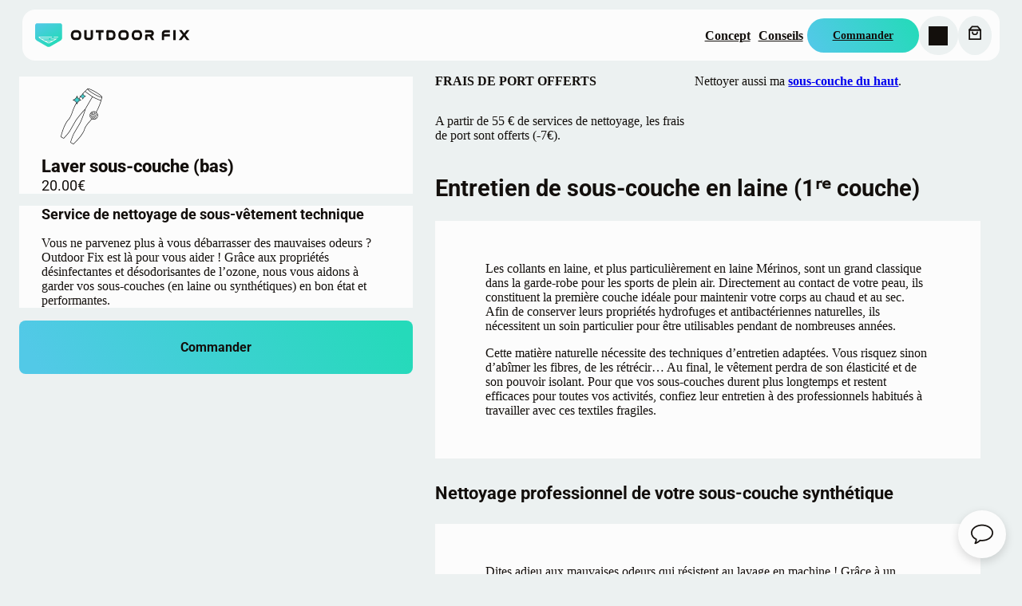

--- FILE ---
content_type: text/html; charset=UTF-8
request_url: https://outdoorfix.fr/atelier/sous-couche-bas/
body_size: 37504
content:
<!DOCTYPE html><html lang="fr-FR"><head><script>(function(w,i,g){w[g]=w[g]||[];if(typeof w[g].push=='function')w[g].push(i)})
(window,'GTM-PJC4ZHF','google_tags_first_party');</script><script>(function(w,d,s,l){w[l]=w[l]||[];(function(){w[l].push(arguments);})('set', 'developer_id.dYzg1YT', true);
		w[l].push({'gtm.start':new Date().getTime(),event:'gtm.js'});var f=d.getElementsByTagName(s)[0],
		j=d.createElement(s);j.async=true;j.src='/uau5/';
		f.parentNode.insertBefore(j,f);
		})(window,document,'script','dataLayer');</script><meta charset="UTF-8" /><meta name="viewport" content="width=device-width, initial-scale=1" /><meta name='robots' content='index, follow, max-image-preview:large, max-snippet:-1, max-video-preview:-1' /> <script data-cfasync="false" data-pagespeed-no-defer>var gtm4wp_datalayer_name = "dataLayer";
	var dataLayer = dataLayer || [];
	const gtm4wp_use_sku_instead = 0;
	const gtm4wp_currency = 'EUR';
	const gtm4wp_product_per_impression = 10;
	const gtm4wp_clear_ecommerce = false;
	const gtm4wp_datalayer_max_timeout = 2000;</script>      <script>(function(w,d,s,l,i){w[l]=w[l]||[];w[l].push({'gtm.start':
    new Date().getTime(),event:'gtm.js'});var f=d.getElementsByTagName(s)[0],
    j=d.createElement(s),dl=l!='dataLayer'?'&l='+l:'';j.async=true;j.src=
    'https://www.googletagmanager.com/gtm.js?id='+i+dl;f.parentNode.insertBefore(j,f);
    })(window,document,'script','dataLayer','GTM-PJC4ZHF');</script> <meta name="description" content="Faites laver votre collant en laine mérinos avant de repartir en expédition. Service professionnel, envoi et réception par voie postale !" /><link rel="canonical" href="https://outdoorfix.fr/atelier/sous-couche-bas/" /><meta property="og:locale" content="fr_FR" /><meta property="og:type" content="article" /><meta property="og:title" content="Lavage de sous-couche en laine mérinos (collant)" /><meta property="og:description" content="Faites laver votre collant en laine mérinos avant de repartir en expédition. Service professionnel, envoi et réception par voie postale !" /><meta property="og:url" content="https://outdoorfix.fr/atelier/sous-couche-bas/" /><meta property="og:site_name" content="Outdoor Fix" /><meta property="article:publisher" content="https://www.facebook.com/outdoorfix.fr/" /><meta property="article:modified_time" content="2025-10-01T15:34:19+00:00" /><meta property="og:image" content="https://outdoorfix.fr/wp-content/uploads/2021/12/illu_blue_pantalon.png" /><meta property="og:image:width" content="200" /><meta property="og:image:height" content="200" /><meta property="og:image:type" content="image/png" /><meta name="twitter:card" content="summary_large_image" /> <script type="application/ld+json" class="yoast-schema-graph">{"@context":"https://schema.org","@graph":[{"@type":"WebPage","@id":"https://outdoorfix.fr/atelier/sous-couche-bas/","url":"https://outdoorfix.fr/atelier/sous-couche-bas/","name":"Lavage de sous-couche en laine mérinos (collant)","isPartOf":{"@id":"https://outdoorfix.fr/#website"},"primaryImageOfPage":{"@id":"https://outdoorfix.fr/atelier/sous-couche-bas/#primaryimage"},"image":{"@id":"https://outdoorfix.fr/atelier/sous-couche-bas/#primaryimage"},"thumbnailUrl":"https://outdoorfix.fr/wp-content/uploads/2021/12/illu_blue_pantalon.png","datePublished":"2021-12-01T15:05:49+00:00","dateModified":"2025-10-01T15:34:19+00:00","description":"Faites laver votre collant en laine mérinos avant de repartir en expédition. Service professionnel, envoi et réception par voie postale !","breadcrumb":{"@id":"https://outdoorfix.fr/atelier/sous-couche-bas/#breadcrumb"},"inLanguage":"fr-FR","potentialAction":[{"@type":"ReadAction","target":["https://outdoorfix.fr/atelier/sous-couche-bas/"]}]},{"@type":"ImageObject","inLanguage":"fr-FR","@id":"https://outdoorfix.fr/atelier/sous-couche-bas/#primaryimage","url":"https://outdoorfix.fr/wp-content/uploads/2021/12/illu_blue_pantalon.png","contentUrl":"https://outdoorfix.fr/wp-content/uploads/2021/12/illu_blue_pantalon.png","width":200,"height":200},{"@type":"BreadcrumbList","@id":"https://outdoorfix.fr/atelier/sous-couche-bas/#breadcrumb","itemListElement":[{"@type":"ListItem","position":1,"name":"Accueil","item":"https://outdoorfix.fr/"},{"@type":"ListItem","position":2,"name":"Atelier","item":"https://outdoorfix.fr/atelier/"},{"@type":"ListItem","position":3,"name":"Laver sous-couche (bas)"}]},{"@type":"WebSite","@id":"https://outdoorfix.fr/#website","url":"https://outdoorfix.fr/","name":"Outdoor Fix","description":"Entretien clé en main de vos équipements de sports de pleine nature","publisher":{"@id":"https://outdoorfix.fr/#organization"},"potentialAction":[{"@type":"SearchAction","target":{"@type":"EntryPoint","urlTemplate":"https://outdoorfix.fr/?s={search_term_string}"},"query-input":{"@type":"PropertyValueSpecification","valueRequired":true,"valueName":"search_term_string"}}],"inLanguage":"fr-FR"},{"@type":"Organization","@id":"https://outdoorfix.fr/#organization","name":"Outdoor Fix","url":"https://outdoorfix.fr/","logo":{"@type":"ImageObject","inLanguage":"fr-FR","@id":"https://outdoorfix.fr/#/schema/logo/image/","url":"https://outdoorfix.fr/wp-content/uploads/2025/10/Logo-OFX-pour-Google-via-Yoast-696-x-696.png","contentUrl":"https://outdoorfix.fr/wp-content/uploads/2025/10/Logo-OFX-pour-Google-via-Yoast-696-x-696.png","width":696,"height":696,"caption":"Outdoor Fix"},"image":{"@id":"https://outdoorfix.fr/#/schema/logo/image/"},"sameAs":["https://www.facebook.com/outdoorfix.fr/","https://www.instagram.com/outdoorfix.fr/","https://www.linkedin.com/company/outdoorfix-fr/"]}]}</script> <title>Lavage de sous-couche en laine mérinos (collant)</title><link rel='dns-prefetch' href='//cdn.jsdelivr.net' /><link rel="alternate" title="oEmbed (JSON)" type="application/json+oembed" href="https://outdoorfix.fr/wp-json/oembed/1.0/embed?url=https%3A%2F%2Foutdoorfix.fr%2Fatelier%2Fsous-couche-bas%2F" /><link rel="alternate" title="oEmbed (XML)" type="text/xml+oembed" href="https://outdoorfix.fr/wp-json/oembed/1.0/embed?url=https%3A%2F%2Foutdoorfix.fr%2Fatelier%2Fsous-couche-bas%2F&#038;format=xml" /><style id="litespeed-ccss">.wp-block-site-logo{box-sizing:border-box;line-height:0}.wp-block-site-logo a{display:inline-block;line-height:0}.wp-block-site-logo img{height:auto;max-width:100%}.wp-block-site-logo a,.wp-block-site-logo img{border-radius:inherit}.wp-block-group{box-sizing:border-box}:where(.wp-block-group.wp-block-group-is-layout-constrained){position:relative}:where(.wp-block-group.has-background){padding:1.25em 2.375em}.wp-block-navigation .wp-block-navigation-item__label{overflow-wrap:break-word}.wp-block-navigation{position:relative}.wp-block-navigation ul{margin-bottom:0;margin-left:0;margin-top:0;padding-left:0}.wp-block-navigation ul,.wp-block-navigation ul li{list-style:none;padding:0}.wp-block-navigation .wp-block-navigation-item{align-items:center;background-color:inherit;display:flex;position:relative}.wp-block-navigation .wp-block-navigation-item__content{display:block;z-index:1}.wp-block-navigation .wp-block-navigation-item__content.wp-block-navigation-item__content{color:inherit}.wp-block-navigation :where(a){text-decoration:none}.wp-block-navigation{--navigation-layout-justification-setting:flex-start;--navigation-layout-direction:row;--navigation-layout-wrap:wrap;--navigation-layout-justify:flex-start;--navigation-layout-align:center}.wp-block-navigation.items-justified-space-between{--navigation-layout-justification-setting:space-between;--navigation-layout-justify:space-between}.wp-block-navigation__container{gap:inherit}.wp-block-navigation__container{align-items:var(--navigation-layout-align,initial);display:flex;flex-direction:var(--navigation-layout-direction,initial);flex-wrap:var(--navigation-layout-wrap,wrap);justify-content:var(--navigation-layout-justify,initial);list-style:none;margin:0;padding-left:0}.wp-block-navigation__container:only-child{flex-grow:1}@keyframes wc-skeleton-shimmer{to{transform:translateX(100%)}}.wc-block-grid__product-price{display:block}.screen-reader-text{clip:rect(1px,1px,1px,1px);word-wrap:normal!important;border:0;clip-path:inset(50%);height:1px;margin:-1px;overflow:hidden;overflow-wrap:normal!important;padding:0;position:absolute!important;width:1px}@keyframes wc-skeleton-shimmer{to{transform:translateX(100%)}}:root{--drawer-width:480px}@keyframes wc-skeleton-shimmer{to{transform:translateX(100%)}}@keyframes wc-skeleton-shimmer{to{transform:translateX(100%)}}table.wc-block-cart-items,table.wc-block-cart-items th{background:none!important;border:0;margin:0}table.wc-block-cart-items{width:100%}table.wc-block-cart-items .wc-block-cart-items__header{font-size:var(--wp--preset--font-size--small,14px);line-height:20px;text-transform:uppercase}table.wc-block-cart-items .wc-block-cart-items__header .wc-block-cart-items__header-image{width:80px}table.wc-block-cart-items .wc-block-cart-items__header .wc-block-cart-items__header-product{visibility:hidden}table.wc-block-cart-items .wc-block-cart-items__header .wc-block-cart-items__header-total{text-align:right;width:100px}table.wc-block-cart-items .wc-block-cart-items__header th{font-weight:500}.editor-styles-wrapper table.wc-block-cart-items .wc-block-cart-items__row .wc-block-components-quantity-selector,table.wc-block-cart-items .wc-block-cart-items__row .wc-block-components-quantity-selector{margin-bottom:10px}.is-mobile table.wc-block-cart-items .wc-block-cart-items__header{display:none}@keyframes wc-skeleton-shimmer{to{transform:translateX(100%)}}.wc-block-cart--is-loading .wc-block-components-quantity-selector,.wc-block-mini-cart__drawer.is-loading .wc-block-components-quantity-selector{background:color-mix(in srgb,currentColor 5%,transparent);border:none;border-radius:4px;overflow:hidden;position:relative}.wc-block-cart--is-loading .wc-block-components-quantity-selector:after,.wc-block-mini-cart__drawer.is-loading .wc-block-components-quantity-selector:after{animation:wc-skeleton-shimmer 1.25s infinite;background:linear-gradient(90deg,transparent,color-mix(in srgb,currentColor 5%,transparent) 50%,transparent);content:"";inset:0;position:absolute;transform:translateX(-100%)}@media (prefers-reduced-motion:reduce){.wc-block-cart--is-loading .wc-block-components-quantity-selector:after,.wc-block-mini-cart__drawer.is-loading .wc-block-components-quantity-selector:after{animation:none}}.wc-block-cart--is-loading .wc-block-components-quantity-selector--static:after,.wc-block-mini-cart__drawer.is-loading .wc-block-components-quantity-selector--static:after{display:none}@keyframes wc-skeleton-shimmer{to{transform:translateX(100%)}}@keyframes wc-skeleton-shimmer{to{transform:translateX(100%)}}.wc-block-components-quantity-selector{border:1px solid color-mix(in srgb,currentColor 30%,transparent);border-radius:4px;box-sizing:border-box;display:flex;margin:0 0 .25em;position:relative;width:107px}.wc-block-components-quantity-selector input.wc-block-components-quantity-selector__input{appearance:textfield;background:#fff0;border:0;box-shadow:none;color:currentColor;flex:1 1 auto;font-size:var(--wp--preset--font-size--small,14px);line-height:20px;line-height:1;margin:0;min-width:40px;order:2;padding:.4em 0;text-align:center;vertical-align:middle}.wc-block-components-quantity-selector input.wc-block-components-quantity-selector__input:focus{box-shadow:inset 0 0 1px 1px currentColor;outline:none}.wc-block-components-quantity-selector input.wc-block-components-quantity-selector__input:disabled{opacity:.6}.wc-block-components-quantity-selector input::-webkit-inner-spin-button,.wc-block-components-quantity-selector input::-webkit-outer-spin-button{-webkit-appearance:none;margin:0}.wc-block-components-quantity-selector .wc-block-components-quantity-selector__button{background:none #fff0;border:0;box-shadow:none;color:currentColor;font-size:.9em;font-style:normal;font-weight:400;margin:0;min-width:30px;opacity:.6;padding:0;text-align:center;text-decoration:none}.wc-block-components-quantity-selector .wc-block-components-quantity-selector__button:focus{box-shadow:inset 0 0 1px 1px currentColor;outline:none}.wc-block-components-quantity-selector .wc-block-components-quantity-selector__button:focus,.wc-block-components-quantity-selector .wc-block-components-quantity-selector__button:hover{opacity:1}.wc-block-components-quantity-selector .wc-block-components-quantity-selector__button:disabled{box-shadow:none;opacity:.6}.wc-block-components-quantity-selector>.wc-block-components-quantity-selector__button--minus{border-radius:4px 0 0 4px;order:1}.wc-block-components-quantity-selector>.wc-block-components-quantity-selector__button--plus{border-radius:0 4px 4px 0;order:3}.wc-block-components-quantity-selector[hidden]{display:none}.theme-twentyseventeen .wc-block-components-quantity-selector .wc-block-components-quantity-selector__button:focus,.theme-twentyseventeen .wc-block-components-quantity-selector .wc-block-components-quantity-selector__button:hover{background:none #fff0}@keyframes wc-skeleton-shimmer{to{transform:translateX(100%)}}.wc-block-components-product-price{display:block}.wc-block-components-product-price .woocommerce-Price-amount{white-space:nowrap}@keyframes wc-skeleton-shimmer{to{transform:translateX(100%)}}@keyframes wc-skeleton-shimmer{to{transform:translateX(100%)}}@keyframes wc-skeleton-shimmer{to{transform:translateX(100%)}}@keyframes wc-skeleton-shimmer{to{transform:translateX(100%)}}@keyframes wc-skeleton-shimmer{to{transform:translateX(100%)}}@keyframes wc-skeleton-shimmer{to{transform:translateX(100%)}}.wc-block-components-button:not(.is-link){align-items:center;display:inline-flex;height:auto;justify-content:center;position:relative;text-align:center}.wc-block-components-button:not(.is-link) .wc-block-components-button__text{text-wrap:balance;text-wrap:pretty;display:block}.wc-block-components-button:not(.is-link).is-style-outline{background:#fff0;color:currentColor}.wc-block-components-button:not(.is-link).is-style-outline:not(:focus){box-shadow:inset 0 0 0 1px currentColor}@keyframes wc-skeleton-shimmer{to{transform:translateX(100%)}}:root{--drawer-width:480px;--neg-drawer-width:calc(var(--drawer-width)*-1)}.wc-block-components-drawer__screen-overlay{background-color:rgb(95 95 95/.35);bottom:0;left:0;opacity:1;position:fixed;right:0;top:0;z-index:9999}.wc-block-components-drawer__screen-overlay--is-hidden{opacity:0}.wc-block-components-drawer{background:#fff;border-left:1px solid color-mix(in srgb,currentColor 30%,transparent);display:block;height:100%;left:100%;max-width:100%;position:fixed;right:0;top:0;transform:translateX(max(-100%,var(--neg-drawer-width)));width:var(--drawer-width)}.wc-block-components-drawer__screen-overlay--is-hidden .wc-block-components-drawer{transform:translateX(0)}@media screen and (prefers-reduced-motion:reduce){.wc-block-components-drawer,.wc-block-components-drawer__screen-overlay{animation-name:none!important}}.wc-block-components-button.wc-block-components-drawer__close{background:transparent!important;border:0;border-radius:0;color:inherit!important;margin:-1em;opacity:.6;padding:0;padding:1em!important;position:absolute!important;right:12px;top:12px;vertical-align:baseline;z-index:2}.wc-block-components-button.wc-block-components-drawer__close svg{fill:currentColor;display:block}.wc-block-components-drawer__content{height:100dvh;position:relative}@keyframes wc-skeleton-shimmer{to{transform:translateX(100%)}}.wc-block-components-button:not(.is-link){align-items:center;display:inline-flex;height:auto;justify-content:center;position:relative;text-align:center}.wc-block-components-button:not(.is-link) .wc-block-components-button__text{text-wrap:balance;text-wrap:pretty;display:block}.wc-block-components-button:not(.is-link).is-style-outline{background:#fff0;color:currentColor}.wc-block-components-button:not(.is-link).is-style-outline:not(:focus){box-shadow:inset 0 0 0 1px currentColor}@keyframes wc-skeleton-shimmer{to{transform:translateX(100%)}}@keyframes wc-skeleton-shimmer{to{transform:translateX(100%)}}@keyframes wc-skeleton-shimmer{to{transform:translateX(100%)}}@keyframes wc-skeleton-shimmer{to{transform:translateX(100%)}}@keyframes wc-skeleton-shimmer{to{transform:translateX(100%)}}@keyframes wc-skeleton-shimmer{to{transform:translateX(100%)}}@keyframes wc-skeleton-shimmer{to{transform:translateX(100%)}}.wc-block-components-formatted-money-amount{white-space:nowrap}@keyframes wc-skeleton-shimmer{to{transform:translateX(100%)}}@keyframes wc-skeleton-shimmer{to{transform:translateX(100%)}}@keyframes wc-skeleton-shimmer{to{transform:translateX(100%)}}@keyframes wc-skeleton-shimmer{to{transform:translateX(100%)}}@keyframes wc-skeleton-shimmer{to{transform:translateX(100%)}}@keyframes wc-skeleton-shimmer{to{transform:translateX(100%)}}.wc-block-components-notices{display:block;margin:1.5em 0}.wc-block-components-notices:first-child{margin-top:0}@keyframes wc-skeleton-shimmer{to{transform:translateX(100%)}}@keyframes wc-skeleton-shimmer{to{transform:translateX(100%)}}@keyframes wc-skeleton-shimmer{to{transform:translateX(100%)}}@keyframes wc-skeleton-shimmer{to{transform:translateX(100%)}}@keyframes wc-skeleton-shimmer{to{transform:translateX(100%)}}.wc-block-components-totals-item{align-items:center;box-sizing:border-box;display:flex;flex-wrap:wrap;width:100%}.wc-block-components-totals-item__label{flex-grow:1}.wc-block-components-totals-item__description{font-size:.875em;width:100%}@keyframes wc-skeleton-shimmer{to{transform:translateX(100%)}}@keyframes wc-skeleton-shimmer{to{transform:translateX(100%)}}.wc-block-mini-cart__quantity-badge{align-items:center;display:flex;position:relative}.wc-block-mini-cart__badge{align-items:center;border-radius:1em;box-sizing:border-box;display:flex;font-size:.875em;font-weight:600;height:1.4285714286em;justify-content:center;left:100%;margin-left:-44%;min-width:1.4285714286em;padding:0 .25em;position:absolute;transform:translateY(-50%);white-space:nowrap;z-index:1}.wc-block-mini-cart__badge[hidden]{display:none}:where(.wc-block-mini-cart__badge){background-color:#fff0;color:#fff0}.wc-block-mini-cart__icon{display:block;height:2em;margin:-.25em;width:2em}@keyframes wc-skeleton-shimmer{to{transform:translateX(100%)}}.wc-block-mini-cart{display:inline-block}.wc-block-mini-cart__template-part,.wp-block-woocommerce-mini-cart-contents{height:100%}@media screen and (max-height:500px){.wp-block-woocommerce-mini-cart-contents{height:auto}.wc-block-mini-cart__drawer{overflow-y:auto}.wc-block-mini-cart__footer{position:static}}.wc-block-mini-cart__button{align-items:center;background-color:#fff0;border:none;color:inherit;display:flex;font-family:inherit;font-size:inherit;font-weight:inherit;gap:.5em;line-height:1;padding:.5em;white-space:nowrap}.wc-block-mini-cart__button .wc-block-mini-cart__icon{height:1.5em;margin:0;width:1.5em}.wc-block-mini-cart__drawer{font-size:1rem}.wc-block-mini-cart__drawer .wp-block-woocommerce-mini-cart-contents{box-sizing:border-box;justify-content:center;padding:0;position:relative}.wc-block-mini-cart__drawer .wp-block-woocommerce-mini-cart-contents .wc-block-components-notices{margin:16px 48px -16px 16px;margin-bottom:unset}:where(.wp-block-woocommerce-mini-cart-contents){background:#fff}.wp-block-woocommerce-empty-mini-cart-contents-block,.wp-block-woocommerce-filled-mini-cart-contents-block{background:inherit;display:flex;flex-direction:column;height:100%;max-height:fill-available}.wp-block-woocommerce-empty-mini-cart-contents-block[hidden]{display:none}.wp-block-woocommerce-empty-mini-cart-contents-block{justify-content:center}.wp-block-woocommerce-filled-mini-cart-contents-block{justify-content:space-between}.wp-block-woocommerce-empty-mini-cart-contents-block .wc-block-mini-cart__empty-cart-wrapper{overflow-y:auto;padding:48px 16px 16px}h2.wc-block-mini-cart__title{align-items:baseline;background:inherit;display:flex;font-size:2em;margin:16px 16px -32px;mask-image:linear-gradient(#000 calc(100% - 24px),transparent);padding-bottom:32px;z-index:1}h2.wc-block-mini-cart__title span:first-child{margin-right:8px}.wc-block-mini-cart__items{display:flex;flex-direction:column;flex-grow:1;overflow-y:auto;padding:16px 16px 0}.wc-block-mini-cart__items .wc-block-mini-cart__products-table{margin-bottom:auto}.wc-block-mini-cart__footer{border-top:1px solid color-mix(in srgb,currentColor 30%,transparent);padding:24px 16px}.wc-block-mini-cart__footer .wc-block-components-totals-item.wc-block-mini-cart__footer-subtotal{font-weight:600;margin-bottom:16px}.wc-block-mini-cart__footer .wc-block-components-totals-item.wc-block-mini-cart__footer-subtotal .wc-block-components-totals-item__description{display:none;font-size:.75em;font-weight:400}@media only screen and (min-width:480px){.wc-block-mini-cart__footer .wc-block-components-totals-item.wc-block-mini-cart__footer-subtotal .wc-block-components-totals-item__description{display:unset}}.wc-block-mini-cart__footer .wc-block-mini-cart__footer-actions{display:flex;gap:16px}.wc-block-mini-cart__footer .wc-block-mini-cart__footer-actions .wc-block-components-button,.wc-block-mini-cart__footer .wc-block-mini-cart__footer-actions .wp-block-woocommerce-mini-cart-cart-button-block,.wc-block-mini-cart__footer .wc-block-mini-cart__footer-actions .wp-block-woocommerce-mini-cart-checkout-button-block{display:inline-flex;flex-grow:1}@media only screen and (min-width:480px){.wc-block-mini-cart__footer .wc-block-mini-cart__footer-actions .wp-block-woocommerce-mini-cart-cart-button-block{display:inline-flex}}@media only screen and (max-width:480px){.wc-block-mini-cart__footer .wc-block-mini-cart__footer-actions{flex-direction:column}}.wc-block-mini-cart__shopping-button{display:flex;justify-content:center}@keyframes wc-skeleton-shimmer{to{transform:translateX(100%)}}.wc-block-components-button:not(.is-link){align-items:center;display:inline-flex;height:auto;justify-content:center;position:relative;text-align:center}.wc-block-components-button:not(.is-link) .wc-block-components-button__text{text-wrap:balance;text-wrap:pretty;display:block}.wc-block-components-button:not(.is-link).is-style-outline{background:#fff0;color:currentColor}.wc-block-components-button:not(.is-link).is-style-outline:not(:focus){box-shadow:inset 0 0 0 1px currentColor}@keyframes wc-skeleton-shimmer{to{transform:translateX(100%)}}:root{--drawer-width:480px;--neg-drawer-width:calc(var(--drawer-width)*-1)}.wc-block-components-drawer__screen-overlay{background-color:rgb(95 95 95/.35);bottom:0;left:0;opacity:1;position:fixed;right:0;top:0;z-index:9999}.wc-block-components-drawer__screen-overlay--is-hidden{opacity:0}.wc-block-components-drawer{background:#fff;border-left:1px solid color-mix(in srgb,currentColor 30%,transparent);display:block;height:100%;left:100%;max-width:100%;position:fixed;right:0;top:0;transform:translateX(max(-100%,var(--neg-drawer-width)));width:var(--drawer-width)}.wc-block-components-drawer__screen-overlay--is-hidden .wc-block-components-drawer{transform:translateX(0)}@media screen and (prefers-reduced-motion:reduce){.wc-block-components-drawer,.wc-block-components-drawer__screen-overlay{animation-name:none!important}}.wc-block-components-button.wc-block-components-drawer__close{background:transparent!important;border:0;border-radius:0;color:inherit!important;margin:-1em;opacity:.6;padding:0;padding:1em!important;position:absolute!important;right:12px;top:12px;vertical-align:baseline;z-index:2}.wc-block-components-button.wc-block-components-drawer__close svg{fill:currentColor;display:block}.wc-block-components-drawer__content{height:100dvh;position:relative}@keyframes wc-skeleton-shimmer{to{transform:translateX(100%)}}@keyframes wc-skeleton-shimmer{to{transform:translateX(100%)}}.wc-block-components-button:not(.is-link){align-items:center;display:inline-flex;height:auto;justify-content:center;position:relative;text-align:center}.wc-block-components-button:not(.is-link) .wc-block-components-button__text{text-wrap:balance;text-wrap:pretty;display:block}.wc-block-components-button:not(.is-link).is-style-outline{background:#fff0;color:currentColor}.wc-block-components-button:not(.is-link).is-style-outline:not(:focus){box-shadow:inset 0 0 0 1px currentColor}@keyframes wc-skeleton-shimmer{to{transform:translateX(100%)}}@keyframes wc-skeleton-shimmer{to{transform:translateX(100%)}}.wc-block-components-product-image{display:block;position:relative;text-decoration:none}.wc-block-components-product-image a{border:0;border-radius:inherit;box-shadow:none;display:block;text-decoration:none}.wc-block-components-product-image img{border-radius:inherit;height:auto;vertical-align:middle;width:100%}.wc-block-components-product-image__inner-container{bottom:0;display:flex;flex-direction:column;left:0;padding:12px;position:absolute;right:0;top:0}.wc-block-components-product-image img{max-width:100%}.wp-block-post-title{box-sizing:border-box;word-break:break-word}@keyframes wc-skeleton-shimmer{to{transform:translateX(100%)}}.wc-block-components-product-price{display:block}.wc-block-components-product-price .woocommerce-Price-amount{white-space:nowrap}@keyframes wc-skeleton-shimmer{to{transform:translateX(100%)}}.wc-block-components-product-summary{word-wrap:break-word;margin-bottom:12px;margin-top:0}.wc-block-components-product-summary h2{color:inherit;font-size:1.15em}.wp-block-columns{box-sizing:border-box;display:flex;flex-wrap:wrap!important}@media (min-width:782px){.wp-block-columns{flex-wrap:nowrap!important}}.wp-block-columns{align-items:normal!important}@media (max-width:781px){.wp-block-columns:not(.is-not-stacked-on-mobile)>.wp-block-column{flex-basis:100%!important}}@media (min-width:782px){.wp-block-columns:not(.is-not-stacked-on-mobile)>.wp-block-column{flex-basis:0%;flex-grow:1}.wp-block-columns:not(.is-not-stacked-on-mobile)>.wp-block-column[style*=flex-basis]{flex-grow:0}}:where(.wp-block-columns){margin-bottom:1.75em}.wp-block-column{flex-grow:1;min-width:0;overflow-wrap:break-word;word-break:break-word}.css-slider{flex-direction:column;max-width:100%;overflow:hidden;position:relative;touch-action:pan-x}.css-slider,.slides{display:flex;width:100%}.slides{flex-wrap:nowrap;gap:1rem;overflow-x:auto;scroll-snap-type:x mandatory;scrollbar-width:none;-ms-overflow-style:none;will-change:scroll-position;-webkit-overflow-scrolling:touch;padding-right:1rem;scroll-behavior:smooth}.slides::-webkit-scrollbar{display:none}.css-slide{align-items:stretch;display:flex;flex:0 0 var(--width-slides,100%);flex-direction:row;margin-block-start:0!important;scroll-snap-align:start;scroll-snap-stop:always;width:var(--width-slides,100%)}@media (min-width:768px){.css-slider.slides-per-view-desktop-2 .css-slide{flex:0 0 calc(50% - 0.5rem)!important;width:calc(50% - .5rem)!important}}.css-slider{backface-visibility:hidden;-webkit-backface-visibility:hidden;transform:translateZ(0);-webkit-transform:translateZ(0)}.wp-block-post-content{display:flow-root}@keyframes wc-skeleton-shimmer{to{transform:translateX(100%)}}.wc-block-components-quantity-selector{border:1px solid color-mix(in srgb,currentColor 30%,transparent);border-radius:4px;box-sizing:border-box;display:flex;margin:0 0 .25em;position:relative;width:107px}.wc-block-components-quantity-selector input.wc-block-components-quantity-selector__input{appearance:textfield;background:#fff0;border:0;box-shadow:none;color:currentColor;flex:1 1 auto;font-size:var(--wp--preset--font-size--small,14px);line-height:20px;line-height:1;margin:0;min-width:40px;order:2;padding:.4em 0;text-align:center;vertical-align:middle}.wc-block-components-quantity-selector input.wc-block-components-quantity-selector__input:focus{box-shadow:inset 0 0 1px 1px currentColor;outline:none}.wc-block-components-quantity-selector input.wc-block-components-quantity-selector__input:disabled{opacity:.6}.wc-block-components-quantity-selector input::-webkit-inner-spin-button,.wc-block-components-quantity-selector input::-webkit-outer-spin-button{-webkit-appearance:none;margin:0}.wc-block-components-quantity-selector .wc-block-components-quantity-selector__button{background:none #fff0;border:0;box-shadow:none;color:currentColor;font-size:.9em;font-style:normal;font-weight:400;margin:0;min-width:30px;opacity:.6;padding:0;text-align:center;text-decoration:none}.wc-block-components-quantity-selector .wc-block-components-quantity-selector__button:focus{box-shadow:inset 0 0 1px 1px currentColor;outline:none}.wc-block-components-quantity-selector .wc-block-components-quantity-selector__button:focus,.wc-block-components-quantity-selector .wc-block-components-quantity-selector__button:hover{opacity:1}.wc-block-components-quantity-selector .wc-block-components-quantity-selector__button:disabled{box-shadow:none;opacity:.6}.wc-block-components-quantity-selector>.wc-block-components-quantity-selector__button--minus{border-radius:4px 0 0 4px;order:1}.wc-block-components-quantity-selector>.wc-block-components-quantity-selector__button--plus{border-radius:0 4px 4px 0;order:3}.wc-block-components-quantity-selector[hidden]{display:none}.theme-twentyseventeen .wc-block-components-quantity-selector .wc-block-components-quantity-selector__button:focus,.theme-twentyseventeen .wc-block-components-quantity-selector .wc-block-components-quantity-selector__button:hover{background:none #fff0}.wc-block-add-to-cart-form .input-text{font-size:var(--wp--preset--font-size--small);padding:.9rem 1.1rem}.wp-block-woocommerce-add-to-cart-form{width:unset}.wp-block-woocommerce-add-to-cart-form form.cart{display:grid;grid-auto-flow:column;grid-template-columns:min-content auto auto}.wp-block-woocommerce-add-to-cart-form form.cart:before{grid-column:1/-1}.wp-block-woocommerce-add-to-cart-form form.cart .quantity{align-items:stretch;display:inline-flex}.wp-block-woocommerce-add-to-cart-form form.cart>:not(.quantity){grid-column:1/-1}.wp-block-woocommerce-add-to-cart-form form.cart>.single_add_to_cart_button{grid-column:2/3;justify-self:start}.wp-block-woocommerce-add-to-cart-form .variations_button>.quantity:not(.wc-block-components-quantity-selector) .qty,.wp-block-woocommerce-add-to-cart-form form.cart>.quantity:not(.wc-block-components-quantity-selector) .qty{margin-right:.5em;padding:0 5px}.wp-block-woocommerce-add-to-cart-form .quantity{margin-right:4px}.wp-block-woocommerce-add-to-cart-form .quantity .qty{box-sizing:content-box;text-align:center;width:3.631em}div.wc-block-add-to-cart-form.wc-block-add-to-cart-form--stepper form.cart div.wc-block-components-quantity-selector.quantity{background-color:#fff;display:inline-flex;grid-column:1;margin-bottom:0;margin-right:.5em;width:unset}div.wc-block-add-to-cart-form.wc-block-add-to-cart-form--stepper table.woocommerce-grouped-product-list.group_table>tbody td .wc-block-components-quantity-selector input.input-text.qty.text{min-width:60px}div.wc-block-add-to-cart-form.wc-block-add-to-cart-form--stepper .woocommerce-variation-add-to-cart.variations_button.woocommerce-variation-add-to-cart-disabled .wc-block-components-quantity-selector,div.wc-block-add-to-cart-form.wc-block-add-to-cart-form--stepper .woocommerce-variation-add-to-cart.variations_button.woocommerce-variation-add-to-cart-enabled .wc-block-components-quantity-selector{height:unset}div.wc-block-add-to-cart-form.wc-block-add-to-cart-form--stepper .wc-block-components-quantity-selector .input-text{font-size:var(--wp--preset--font-size--small)}div.wc-block-add-to-cart-form.wc-block-add-to-cart-form--stepper .wc-block-components-quantity-selector input[type=number]::-webkit-inner-spin-button,div.wc-block-add-to-cart-form.wc-block-add-to-cart-form--stepper .wc-block-components-quantity-selector input[type=number]::-webkit-outer-spin-button{-webkit-appearance:none;margin:0}div.wc-block-add-to-cart-form.wc-block-add-to-cart-form--stepper .wc-block-components-quantity-selector input[type=number].input-text.qty.text{-moz-appearance:textfield;border:unset;font-size:var(--wp--preset--font-size--small);margin:0;margin-right:unset;order:2;padding:.9rem 0;text-align:center}.wp-block-woocommerce-single-product .wc-block-add-to-cart-form.wc-block-add-to-cart-form--stepper .wc-block-components-quantity-selector{width:107px}.wp-block-details{box-sizing:border-box}:root{--wp-block-synced-color:#7a00df;--wp-block-synced-color--rgb:122,0,223;--wp-bound-block-color:var(--wp-block-synced-color);--wp-editor-canvas-background:#ddd;--wp-admin-theme-color:#007cba;--wp-admin-theme-color--rgb:0,124,186;--wp-admin-theme-color-darker-10:#006ba1;--wp-admin-theme-color-darker-10--rgb:0,107,160.5;--wp-admin-theme-color-darker-20:#005a87;--wp-admin-theme-color-darker-20--rgb:0,90,135;--wp-admin-border-width-focus:2px}:root{--wp--preset--font-size--normal:16px;--wp--preset--font-size--huge:42px}.has-text-align-center{text-align:center}.items-justified-space-between{justify-content:space-between}.screen-reader-text{border:0;clip-path:inset(50%);height:1px;margin:-1px;overflow:hidden;padding:0;position:absolute;width:1px;word-wrap:normal!important}:root{--wp--preset--aspect-ratio--square:1;--wp--preset--aspect-ratio--4-3:4/3;--wp--preset--aspect-ratio--3-4:3/4;--wp--preset--aspect-ratio--3-2:3/2;--wp--preset--aspect-ratio--2-3:2/3;--wp--preset--aspect-ratio--16-9:16/9;--wp--preset--aspect-ratio--9-16:9/16;--wp--preset--color--black:#000000;--wp--preset--color--cyan-bluish-gray:#abb8c3;--wp--preset--color--white:#ffffff;--wp--preset--color--pale-pink:#f78da7;--wp--preset--color--vivid-red:#cf2e2e;--wp--preset--color--luminous-vivid-orange:#ff6900;--wp--preset--color--luminous-vivid-amber:#fcb900;--wp--preset--color--light-green-cyan:#7bdcb5;--wp--preset--color--vivid-green-cyan:#00d084;--wp--preset--color--pale-cyan-blue:#8ed1fc;--wp--preset--color--vivid-cyan-blue:#0693e3;--wp--preset--color--vivid-purple:#9b51e0;--wp--preset--color--aikow-primary:#25DABA;--wp--preset--color--aikow-white:#FCFCFC;--wp--preset--color--aikow-darkblue-01:#120133;--wp--preset--color--aikow-darkblue-02:#200D44;--wp--preset--color--aikow-lightblue-01:#52C9E7;--wp--preset--color--aikow-black:#130F0C;--wp--preset--color--aikow-light-black:#202020;--wp--preset--color--aikow-grey-01:#ECF1F1;--wp--preset--color--aikow-grey-02:#5D5D5D;--wp--preset--gradient--vivid-cyan-blue-to-vivid-purple:linear-gradient(135deg,rgb(6,147,227) 0%,rgb(155,81,224) 100%);--wp--preset--gradient--light-green-cyan-to-vivid-green-cyan:linear-gradient(135deg,rgb(122,220,180) 0%,rgb(0,208,130) 100%);--wp--preset--gradient--luminous-vivid-amber-to-luminous-vivid-orange:linear-gradient(135deg,rgb(252,185,0) 0%,rgb(255,105,0) 100%);--wp--preset--gradient--luminous-vivid-orange-to-vivid-red:linear-gradient(135deg,rgb(255,105,0) 0%,rgb(207,46,46) 100%);--wp--preset--gradient--very-light-gray-to-cyan-bluish-gray:linear-gradient(135deg,rgb(238,238,238) 0%,rgb(169,184,195) 100%);--wp--preset--gradient--cool-to-warm-spectrum:linear-gradient(135deg,rgb(74,234,220) 0%,rgb(151,120,209) 20%,rgb(207,42,186) 40%,rgb(238,44,130) 60%,rgb(251,105,98) 80%,rgb(254,248,76) 100%);--wp--preset--gradient--blush-light-purple:linear-gradient(135deg,rgb(255,206,236) 0%,rgb(152,150,240) 100%);--wp--preset--gradient--blush-bordeaux:linear-gradient(135deg,rgb(254,205,165) 0%,rgb(254,45,45) 50%,rgb(107,0,62) 100%);--wp--preset--gradient--luminous-dusk:linear-gradient(135deg,rgb(255,203,112) 0%,rgb(199,81,192) 50%,rgb(65,88,208) 100%);--wp--preset--gradient--pale-ocean:linear-gradient(135deg,rgb(255,245,203) 0%,rgb(182,227,212) 50%,rgb(51,167,181) 100%);--wp--preset--gradient--electric-grass:linear-gradient(135deg,rgb(202,248,128) 0%,rgb(113,206,126) 100%);--wp--preset--gradient--midnight:linear-gradient(135deg,rgb(2,3,129) 0%,rgb(40,116,252) 100%);--wp--preset--gradient--gradient-blue:linear-gradient(243deg, var(--wp--preset--color--aikow-primary) 4.23%, var(--wp--preset--color--aikow-lightblue-01) 94.77%);--wp--preset--font-size--small:clamp(0.8rem, 0.8rem + ((1vw - 0.2rem) * 0.125), 0.9rem);--wp--preset--font-size--medium:clamp(1rem, 1rem + ((1vw - 0.2rem) * 0.063), 1.05rem);--wp--preset--font-size--large:clamp(1.25rem, 1.25rem + ((1vw - 0.2rem) * 0.938), 2rem);--wp--preset--font-size--x-large:clamp(1.85rem, 1.85rem + ((1vw - 0.2rem) * 1.438), 3rem);--wp--preset--font-size--xx-large:clamp(2.5rem, 2.5rem + ((1vw - 0.2rem) * 1.625), 3.8rem);--wp--preset--font-size--gigantic:clamp(2.2rem, 2.2rem + ((1vw - 0.2rem) * 3.5), 5rem);--wp--preset--font-family--roboto:Roboto;--wp--preset--font-family--open-sans:Open sans;--wp--preset--font-family--heading:"Roboto", sans-serif;--wp--preset--font-family--body:"Open sans", sans-serif;--wp--preset--font-family--system-sans-serif:-apple-system, BlinkMacSystemFont, avenir next, avenir, segoe ui, helvetica neue, helvetica, Cantarell, Ubuntu, roboto, noto, arial, sans-serif;--wp--preset--font-family--system-serif:Iowan Old Style, Apple Garamond, Baskerville, Times New Roman, Droid Serif, Times, Source Serif Pro, serif, Apple Color Emoji, Segoe UI Emoji, Segoe UI Symbol;--wp--preset--spacing--20:0.44rem;--wp--preset--spacing--30:0.67rem;--wp--preset--spacing--40:1rem;--wp--preset--spacing--50:1.5rem;--wp--preset--spacing--60:2.25rem;--wp--preset--spacing--70:3.38rem;--wp--preset--spacing--80:5.06rem;--wp--preset--spacing--aikow-10:1rem;--wp--preset--spacing--aikow-20:min(1.5rem, 2rem);--wp--preset--spacing--aikow-30:min(2.5rem, 3rem);--wp--preset--spacing--aikow-40:min(4rem, 5rem);--wp--preset--spacing--aikow-50:min(6.5rem, 8rem);--wp--preset--spacing--aikow-60:min(10.5rem, 13rem);--wp--preset--spacing--block-card-y:3.5rem;--wp--preset--spacing--block-card-x:2.20rem;--wp--preset--spacing--group-y:min(5rem, 10rem);--wp--preset--spacing--group-x:1.5rem;--wp--preset--shadow--natural:6px 6px 9px rgba(0, 0, 0, 0.2);--wp--preset--shadow--deep:12px 12px 50px rgba(0, 0, 0, 0.4);--wp--preset--shadow--sharp:6px 6px 0px rgba(0, 0, 0, 0.2);--wp--preset--shadow--outlined:6px 6px 0px -3px rgb(255, 255, 255), 6px 6px rgb(0, 0, 0);--wp--preset--shadow--crisp:6px 6px 0px rgb(0, 0, 0)}:root{--wp--style--global--content-size:1920px;--wp--style--global--wide-size:100vw}:where(body){margin:0}.wp-site-blocks{padding-top:var(--wp--style--root--padding-top);padding-bottom:var(--wp--style--root--padding-bottom)}.has-global-padding{padding-right:var(--wp--style--root--padding-right);padding-left:var(--wp--style--root--padding-left)}.has-global-padding :where(:not(.alignfull.is-layout-flow)>.has-global-padding:not(.wp-block-block,.alignfull)){padding-right:0;padding-left:0}:where(.wp-site-blocks)>*{margin-block-start:1rem;margin-block-end:0}:where(.wp-site-blocks)>:first-child{margin-block-start:0}:root{--wp--style--block-gap:1rem}:root :where(.is-layout-flow)>:first-child{margin-block-start:0}:root :where(.is-layout-flow)>:last-child{margin-block-end:0}:root :where(.is-layout-flow)>*{margin-block-start:1rem;margin-block-end:0}:root :where(.is-layout-constrained)>:first-child{margin-block-start:0}:root :where(.is-layout-constrained)>:last-child{margin-block-end:0}:root :where(.is-layout-constrained)>*{margin-block-start:1rem;margin-block-end:0}:root :where(.is-layout-flex){gap:1rem}.is-layout-constrained>:where(:not(.alignleft):not(.alignright):not(.alignfull)){max-width:var(--wp--style--global--content-size);margin-left:auto!important;margin-right:auto!important}body .is-layout-flex{display:flex}.is-layout-flex{flex-wrap:wrap;align-items:center}.is-layout-flex>:is(*,div){margin:0}body{background-color:var(--wp--preset--color--aikow-grey-01);color:var(--wp--preset--color--aikow-black);margin-top:0;margin-right:0;margin-bottom:0;margin-left:0;--wp--style--root--padding-top:0px;--wp--style--root--padding-right:min(1.75rem, 4vw);--wp--style--root--padding-bottom:0px;--wp--style--root--padding-left:min(1.75rem, 4vw)}a:where(:not(.wp-element-button)){color:var(--wp--preset--color--aikow-primary);font-family:var(--wp--preset--font-family--body);text-decoration:underline}h1,h2,h3{color:var(--wp--preset--color--aikow-black);font-family:var(--wp--preset--font-family--heading);font-weight:700;line-height:1.2}:root :where(h1,h2,h3,h4,h5,h6){text-wrap:pretty}h1{font-size:clamp(1.8rem,3vw,3rem)}h2{font-size:clamp(1.3rem,3vw,2rem)}h3{font-size:clamp(1rem,2vw,1.5rem)}:root :where(.wp-element-button,.wp-block-button__link){background-color:var(--wp--preset--color--aikow-black);border-radius:.5rem;border-color:#fff0;border-width:2px;border-style:dashed;color:var(--wp--preset--color--aikow-white);font-family:var(--wp--preset--font-family--body);font-size:clamp(0.875rem,0.875rem + ((1vw - 0.2rem)*0.156),1rem);font-style:normal;font-weight:700;letter-spacing:inherit;line-height:inherit;padding-top:1.5rem;padding-right:2.63rem;padding-bottom:1.5rem;padding-left:2.63rem;text-decoration:none;text-transform:inherit}.has-aikow-white-background-color{background-color:var(--wp--preset--color--aikow-white)!important}.has-large-font-size{font-size:var(--wp--preset--font-size--large)!important}:root :where(p){font-family:var(--wp--preset--font-family--body);font-size:clamp(0.875rem,0.875rem + ((1vw - 0.2rem)*0.156),1rem);font-weight:400;line-height:1.4}:root :where(p){text-wrap:pretty}:root :where(.wp-block-details){color:var(--wp--preset--color--aikow-white);font-family:var(--wp--preset--font-family--body);font-size:clamp(0.875rem,0.875rem + ((1vw - 0.2rem)*0.031),0.9rem);font-weight:700}:root :where(.wp-block-details summary){display:flex;justify-content:space-between;align-items:start}:root :where(.wp-block-details summary)::-webkit-details-marker{display:none}:root :where(.wp-block-details summary)::after{content:"›";transform:rotate(90deg)}:root :where(.wp-block-details[open] summary)::after{transform:rotate(-90deg)}:root :where(.wp-block-details>*:not(summary)){max-height:0;overflow:hidden}:root :where(.wp-block-details[open]>*:not(summary)){max-height:1000px}:root :where(.wp-block-details nav){align-items:start}:root :where(.wp-block-post-title){color:var(--wp--preset--color--aikow-black);font-family:var(--wp--preset--font-family--heading);font-size:clamp(0.875rem,0.875rem + ((1vw - 0.2rem)*0.156),1rem);font-style:normal;font-weight:600;line-height:1.4;padding-top:.75rem;padding-right:.25rem;padding-bottom:.75rem;padding-left:.25rem}:root :where(.wp-block-woocommerce-product-price .wc-block-components-product-price){font-family:var(--wp--preset--font-family--heading);font-size:clamp(1.182rem,1.182rem + ((1vw - 0.2rem)*0.86),1.87rem);font-style:normal;font-weight:300;line-height:auto}:root :where(.wp-block-woocommerce-mini-cart){font-family:var(--wp--preset--font-family--heading);font-size:clamp(0.875rem,0.875rem + ((1vw - 0.2rem)*0.156),1rem);font-style:normal;font-weight:300;line-height:auto}.wp-container-core-group-is-layout-cb46ffcb{flex-wrap:nowrap;justify-content:space-between}.wp-container-core-navigation-is-layout-f200d7a0{justify-content:space-between}.wp-container-core-group-is-layout-6c531013{flex-wrap:nowrap}.wp-container-core-group-is-layout-8a368f38>*{margin-block-start:0;margin-block-end:0}.wp-container-core-group-is-layout-8a368f38>*+*{margin-block-start:0;margin-block-end:0}.wp-container-core-columns-is-layout-28f84493{flex-wrap:nowrap}.wp-container-core-group-is-layout-2d729e81{flex-direction:column;align-items:flex-start;justify-content:flex-start}:root{--cc-font-family:-apple-system,BlinkMacSystemFont,"Segoe UI",Roboto,Helvetica,Arial,sans-serif,"Apple Color Emoji","Segoe UI Emoji","Segoe UI Symbol";--cc-modal-border-radius:.5rem;--cc-btn-border-radius:.4rem;--cc-link-color:var(--cc-btn-primary-bg);--cc-modal-margin:1rem;--cc-z-index:2147483647;--cc-bg:#fff;--cc-primary-color:#2c2f31;--cc-secondary-color:#5e6266;--cc-btn-primary-bg:#30363c;--cc-btn-primary-color:#fff;--cc-btn-primary-border-color:var(--cc-btn-primary-bg);--cc-btn-primary-hover-bg:#000;--cc-btn-primary-hover-color:#fff;--cc-btn-primary-hover-border-color:var(--cc-btn-primary-hover-bg);--cc-btn-secondary-bg:#eaeff2;--cc-btn-secondary-color:var(--cc-primary-color);--cc-btn-secondary-border-color:var(--cc-btn-secondary-bg);--cc-btn-secondary-hover-bg:#d4dae0;--cc-btn-secondary-hover-color:#000;--cc-btn-secondary-hover-border-color:#d4dae0;--cc-separator-border-color:#f0f4f7;--cc-toggle-on-bg:var(--cc-btn-primary-bg);--cc-toggle-off-bg:#667481;--cc-toggle-on-knob-bg:#fff;--cc-toggle-off-knob-bg:var(--cc-toggle-on-knob-bg);--cc-toggle-enabled-icon-color:var(--cc-bg);--cc-toggle-disabled-icon-color:var(--cc-bg);--cc-toggle-readonly-bg:#d5dee2;--cc-toggle-readonly-knob-bg:#fff;--cc-toggle-readonly-knob-icon-color:var(--cc-toggle-readonly-bg);--cc-section-category-border:var(--cc-cookie-category-block-bg);--cc-cookie-category-block-bg:#f0f4f7;--cc-cookie-category-block-border:#f0f4f7;--cc-cookie-category-block-hover-bg:#e9eff4;--cc-cookie-category-block-hover-border:#e9eff4;--cc-cookie-category-expanded-block-bg:transparent;--cc-cookie-category-expanded-block-hover-bg:#dee4e9;--cc-overlay-bg:rgba(0,0,0,.65);--cc-webkit-scrollbar-bg:var(--cc-section-category-border);--cc-webkit-scrollbar-hover-bg:var(--cc-btn-primary-hover-bg);--cc-footer-bg:var(--cc-btn-secondary-bg);--cc-footer-color:var(--cc-secondary-color);--cc-footer-border-color:#e4eaed;--cc-pm-toggle-border-radius:4em}:root{--woocommerce:#720eec;--wc-green:#7ad03a;--wc-red:#a00;--wc-orange:#ffba00;--wc-blue:#2ea2cc;--wc-primary:#720eec;--wc-primary-text:#fcfbfe;--wc-secondary:#e9e6ed;--wc-secondary-text:#515151;--wc-highlight:#958e09;--wc-highligh-text:white;--wc-content-bg:#fff;--wc-subtext:#767676;--wc-form-border-color:rgba(32, 7, 7, 0.8);--wc-form-border-radius:4px;--wc-form-border-width:1px}.woocommerce img,.woocommerce-page img{height:auto;max-width:100%}@media only screen and (max-width:768px){:root{--woocommerce:#720eec;--wc-green:#7ad03a;--wc-red:#a00;--wc-orange:#ffba00;--wc-blue:#2ea2cc;--wc-primary:#720eec;--wc-primary-text:#fcfbfe;--wc-secondary:#e9e6ed;--wc-secondary-text:#515151;--wc-highlight:#958e09;--wc-highligh-text:white;--wc-content-bg:#fff;--wc-subtext:#767676;--wc-form-border-color:rgba(32, 7, 7, 0.8);--wc-form-border-radius:4px;--wc-form-border-width:1px}}:root{--woocommerce:#720eec;--wc-green:#7ad03a;--wc-red:#a00;--wc-orange:#ffba00;--wc-blue:#2ea2cc;--wc-primary:#720eec;--wc-primary-text:#fcfbfe;--wc-secondary:#e9e6ed;--wc-secondary-text:#515151;--wc-highlight:#958e09;--wc-highligh-text:white;--wc-content-bg:#fff;--wc-subtext:#767676;--wc-form-border-color:rgba(32, 7, 7, 0.8);--wc-form-border-radius:4px;--wc-form-border-width:1px}.screen-reader-text{clip:rect(1px,1px,1px,1px);height:1px;overflow:hidden;position:absolute!important;width:1px;word-wrap:normal!important}.woocommerce .quantity .qty{width:3.631em;text-align:center}.woocommerce div.product{margin-bottom:0;position:relative}.woocommerce div.product form.cart{margin-bottom:2em}.woocommerce div.product form.cart::after,.woocommerce div.product form.cart::before{content:" ";display:table}.woocommerce div.product form.cart::after{clear:both}.woocommerce div.product form.cart div.quantity{float:left;margin:0 4px 0 0}.woocommerce div.product form.cart .button{vertical-align:middle;float:left}.woocommerce .cart .button{float:none}:root{--woocommerce:#720eec;--wc-green:#7ad03a;--wc-red:#a00;--wc-orange:#ffba00;--wc-blue:#2ea2cc;--wc-primary:#720eec;--wc-primary-text:#fcfbfe;--wc-secondary:#e9e6ed;--wc-secondary-text:#515151;--wc-highlight:#958e09;--wc-highligh-text:white;--wc-content-bg:#fff;--wc-subtext:#767676;--wc-form-border-color:rgba(32, 7, 7, 0.8);--wc-form-border-radius:4px;--wc-form-border-width:1px}.woocommerce div.product::after{content:"";display:block;clear:both}.woocommerce div.product form.cart div.quantity{float:none;vertical-align:middle}.woocommerce div.product form.cart div.quantity .qty{margin-right:.5em}.woocommerce div.product form.cart button.single_add_to_cart_button,.woocommerce div.product form.cart button[name=add-to-cart]{display:inline-block;float:none;margin-top:0;margin-bottom:0;vertical-align:middle;word-break:normal}.woocommerce .wc-block-components-product-price bdi{text-decoration:none}.woocommerce-page .input-text{font-size:var(--wp--preset--font-size--small)}.woocommerce-page label{margin-bottom:.7em}.woocommerce form textarea{min-height:100px}input::-webkit-input-placeholder{color:#bfcad8}input::-moz-placeholder{color:#bfcad8}input:-ms-input-placeholder{color:#bfcad8}input:-moz-placeholder{color:#bfcad8}header{z-index:99999;max-width:var(--wp--style--global--content-size);margin:0 auto}.header{display:flex;width:100%;flex-direction:column;height:auto}.header__desktop-menu{position:fixed;padding:.8rem 1rem;top:-80px;left:0;right:0;z-index:1000;flex-grow:0;flex-shrink:1;flex-basis:auto;max-width:100%;display:flex;align-items:center;box-shadow:0-2px 10px rgb(0 0 0/.02),0 2px 15px rgb(0 0 0/.05),0 0 0 .5px rgb(0 0 0/.03)}.header__mobile-menu{display:block;position:fixed;bottom:-100px;gap:0;left:0;right:0;z-index:1000;background-color:var(--wp--preset--color--aikow-white);flex-shrink:0;flex-grow:0;flex-basis:auto;padding:.5rem 10px .4rem 10px;align-items:start;box-shadow:0-2px 10px rgb(0 0 0/.02),0 2px 15px rgb(0 0 0/.05),0 0 0 .5px rgb(0 0 0/.03)}.header__mobile-menu nav{width:100%;gap:0;flex:3;gap:0}.header__mobile-menu .wp-block-navigation__container{display:flex;justify-content:space-between;width:100%;align-items:start}.header__mobile-menu .wp-block-navigation-item{flex:1;display:flex;justify-content:center;align-items:center}.scrolled .header__desktop-menu{top:0;background-color:var(--wp--preset--color--aikow-white)}.scrolled .header__mobile-menu{bottom:0}.header__mobile-menu .wp-block-navigation-item.only-dekstop{display:none}.has-icon a,.wc-block-mini-cart__button{display:flex!important;flex-direction:column;align-items:center;text-align:center;padding:5px;font-size:.7rem;border:2px solid #fff0}.has-icon a::before,.wc-block-mini-cart__button::before{content:"";display:block;width:24px;height:24px;margin-bottom:5px;background-repeat:no-repeat;background-position:center;background-size:contain;background:var(--wp--preset--color--aikow-black)}.has-icon a::after,.wc-block-mini-cart__button::after{content:"";position:absolute;top:1.2rem;left:50%;transform:translate(-50%,-50%);width:0;height:1.75rem;background:var(--wp--preset--gradient--gradient-blue);border-radius:20px;z-index:-1;opacity:0}@media (min-width:769px){.has-icon a,.wc-block-mini-cart__button{display:none}}.has-icon a span,.wc-block-mini-cart__button span{font-weight:600}.wc-block-mini-cart__button{position:relative;width:100%}.wc-block-mini-cart__button::before{content:"Panier";width:100%;background:none;font-size:.7rem;font-weight:600;font-family:"Roboto";height:auto;margin-bottom:0;position:absolute;bottom:-8px}.wc-block-mini-cart__button .wc-block-mini-cart__icon{width:28px;height:28px;margin-bottom:5px}.wc-block-mini-cart{flex:1}.has-icon--order a::before{mask-image:url(data:image/svg+xml,%3Csvg\ width=\'24\'\ height=\'24\'\ viewBox=\'0\ 0\ 24\ 24\'\ fill=\'none\'\ xmlns=\'http://www.w3.org/2000/svg\'%3E%3Cpath\ fill-rule=\'evenodd\'\ clip-rule=\'evenodd\'\ d=\'M1.30005\ 5.39553C1.30005\ 4.04472\ 2.44753\ 3.03784\ 3.75186\ 3.03784H20.2482C21.5526\ 3.03784\ 22.7\ 4.04473\ 22.7\ 5.39553V13.78C22.7\ 14.937\ 22.045\ 15.9793\ 21.0264\ 16.5327C21.0264\ 16.5327\ 21.0265\ 16.5327\ 21.0264\ 16.5327L13.6357\ 20.5491C12.6222\ 21.0998\ 11.3779\ 21.0999\ 10.3644\ 20.5492L2.97275\ 16.5322C1.9557\ 15.978\ 1.30005\ 14.9377\ 1.30005\ 13.78V5.39553ZM3.75186\ 4.75131C3.29406\ 4.75131\ 3.01352\ 5.08786\ 3.01352\ 5.39553V13.78C3.01352\ 14.2731\ 3.29277\ 14.7552\ 3.79257\ 15.0276C3.79262\ 15.0277\ 3.79252\ 15.0276\ 3.79257\ 15.0276L11.1824\ 19.0436C11.6858\ 19.3171\ 12.3142\ 19.3171\ 12.8176\ 19.0436L20.2083\ 15.0272C20.7066\ 14.7564\ 20.9866\ 14.2738\ 20.9866\ 13.78V5.39553C20.9866\ 5.08785\ 20.706\ 4.75131\ 20.2482\ 4.75131H3.75186Z\'\ fill=\'currentColor\'/%3E%3Cpath\ fill-rule=\'evenodd\'\ clip-rule=\'evenodd\'\ d=\'M13.6127\ 15.1264H16.1558L15.0297\ 15.7979L15.0218\ 15.7978L15.0204\ 15.7979H8.88316L7.75617\ 15.1264H12.0546C12.3174\ 15.1264\ 12.5289\ 14.9128\ 12.5289\ 14.6502C12.5289\ 14.3885\ 12.3167\ 14.1756\ 12.0546\ 14.1756H6.16029L5.36911\ 13.7031C5.27429\ 13.6459\ 5.18576\ 13.5786\ 5.10612\ 13.5026H14.376C14.5078\ 13.5026\ 14.6304\ 13.4484\ 14.7209\ 13.3604L14.7228\ 13.3584C14.812\ 13.2691\ 14.8618\ 13.1461\ 14.8592\ 13.0194C14.854\ 12.7885\ 14.6835\ 12.595\ 14.4569\ 12.5589L14.4413\ 12.5564H3.67334L3.71239\ 12.7894C3.83417\ 13.5163\ 4.25869\ 14.1488\ 4.88185\ 14.519L10.7397\ 18.0109C11.489\ 18.4581\ 12.4219\ 18.4583\ 13.1699\ 18.0111L19.6321\ 14.1756H13.6222C13.491\ 14.1756\ 13.3666\ 14.2295\ 13.2759\ 14.3223C13.1873\ 14.4115\ 13.1379\ 14.5342\ 13.1405\ 14.6604C13.1458\ 14.9207\ 13.3584\ 15.1238\ 13.6127\ 15.1264ZM13.4337\ 16.7486L12.6851\ 17.1946C12.2357\ 17.4631\ 11.6758\ 17.4631\ 11.2264\ 17.1947L10.4785\ 16.7486H13.4337Z\'\ fill=\'currentColor\'/%3E%3C/svg%3E);mask-repeat:no-repeat;mask-size:contain}.has-icon--home a::before{mask-image:url(data:image/svg+xml,%3Csvg\ width=\'24\'\ height=\'24\'\ viewBox=\'0\ 0\ 24\ 24\'\ fill=\'none\'\ xmlns=\'http://www.w3.org/2000/svg\'%3E%3Cg\ clip-path=\'url\(%23clip0_146_13756\)\'%3E%3Cpath\ fill-rule=\'evenodd\'\ clip-rule=\'evenodd\'\ d=\'M12.1238\ 3.71737C12.0555\ 3.64903\ 11.9446\ 3.64903\ 11.8763\ 3.71737L5.45005\ 10.1436V19.8751C5.45005\ 19.9718\ 5.5284\ 20.0501\ 5.62505\ 20.0501H8.80005V16.1251C8.80005\ 14.9791\ 9.72906\ 14.0501\ 10.875\ 14.0501H13.125C14.271\ 14.0501\ 15.2\ 14.9791\ 15.2\ 16.1251V20.0501H18.375C18.4717\ 20.0501\ 18.55\ 19.9718\ 18.55\ 19.8751V10.1436L12.1238\ 3.71737ZM20.1715\ 9.07803L13.4673\ 2.37387C12.657\ 1.56353\ 11.3431\ 1.56353\ 10.5328\ 2.37387L1.5783\ 11.3284C1.2073\ 11.6994\ 1.2073\ 12.3009\ 1.5783\ 12.6719C1.9493\ 13.0429\ 2.5508\ 13.0429\ 2.9218\ 12.6719L3.55005\ 12.0436V19.8751C3.55005\ 21.0211\ 4.47906\ 21.9501\ 5.62505\ 21.9501H18.375C19.521\ 21.9501\ 20.4501\ 21.0211\ 20.4501\ 19.8751V12.0436L21.0783\ 12.6719C21.4493\ 13.0429\ 22.0508\ 13.0429\ 22.4218\ 12.6719C22.7928\ 12.3009\ 22.7928\ 11.6994\ 22.4218\ 11.3284L20.1715\ 9.07803C20.1717\ 9.07826\ 20.1712\ 9.0778\ 20.1715\ 9.07803ZM13.3\ 20.0501H10.7V16.1251C10.7\ 16.0285\ 10.7784\ 15.9501\ 10.875\ 15.9501H13.125C13.2217\ 15.9501\ 13.3\ 16.0285\ 13.3\ 16.1251V20.0501Z\'\ fill=\'currentColor\'/%3E%3C/g%3E%3Cdefs%3E%3CclipPath\ id=\'clip0_146_13756\'%3E%3Crect\ width=\'24\'\ height=\'24\'\ fill=\'white\'/%3E%3C/clipPath%3E%3C/defs%3E%3C/svg%3E);mask-repeat:no-repeat;mask-size:contain}.has-icon--user a::before{mask-image:url(data:image/svg+xml,%3Csvg\ width=\'24\'\ height=\'24\'\ viewBox=\'0\ 0\ 24\ 24\'\ fill=\'none\'\ xmlns=\'http://www.w3.org/2000/svg\'%3E%3Cpath\ fill-rule=\'evenodd\'\ clip-rule=\'evenodd\'\ d=\'M12.0001\ 3.1998C10.4537\ 3.1998\ 9.20014\ 4.45341\ 9.20014\ 5.9998C9.20014\ 7.5462\ 10.4537\ 8.7998\ 12.0001\ 8.7998C13.5465\ 8.7998\ 14.8001\ 7.5462\ 14.8001\ 5.9998C14.8001\ 4.45341\ 13.5465\ 3.1998\ 12.0001\ 3.1998ZM7.30014\ 5.9998C7.30014\ 3.40407\ 9.4044\ 1.2998\ 12.0001\ 1.2998C14.5959\ 1.2998\ 16.7001\ 3.40407\ 16.7001\ 5.9998C16.7001\ 8.59554\ 14.5959\ 10.6998\ 12.0001\ 10.6998C9.4044\ 10.6998\ 7.30014\ 8.59554\ 7.30014\ 5.9998ZM5.49104\ 19.5134C7.49569\ 20.3422\ 9.69356\ 20.7998\ 12.0005\ 20.7998C14.3071\ 20.7998\ 16.5048\ 20.3423\ 18.5093\ 19.5137C18.1435\ 16.2429\ 15.3687\ 13.6998\ 12.0001\ 13.6998C8.63162\ 13.6998\ 5.85687\ 16.2427\ 5.49104\ 19.5134ZM3.55141\ 20.1017C3.63063\ 15.503\ 7.38282\ 11.7998\ 12.0001\ 11.7998C16.6176\ 11.7998\ 20.3698\ 15.5032\ 20.4489\ 20.102C20.4553\ 20.4792\ 20.2381\ 20.8245\ 19.8952\ 20.9818C17.4906\ 22.0851\ 14.816\ 22.6998\ 12.0005\ 22.6998C9.18463\ 22.6998\ 6.50979\ 22.085\ 4.10504\ 20.9815C3.76219\ 20.8241\ 3.54491\ 20.4789\ 3.55141\ 20.1017Z\'\ fill=\'currentColor\'/%3E%3C/svg%3E);mask-repeat:no-repeat;mask-size:contain}@media (min-width:769px) and (max-width:1920px){header{padding:0 var(--wp--style--root--padding-left)}}@media (min-width:769px){header{position:sticky;top:.75rem}.header{flex-direction:row;height:auto;align-items:center;justify-content:space-between;background-color:var(--wp--preset--color--aikow-white);border-radius:1rem}.header__desktop-menu{position:static;box-shadow:none;max-width:none;padding:0 1rem;box-shadow:none}.header__mobile-menu{margin-top:0!important;position:static;gap:1rem;display:flex;flex-direction:row;justify-content:flex-end;align-items:center;flex-wrap:nowrap!important;width:auto;height:auto;background:none;box-shadow:none}.header__mobile-menu nav{gap:1rem;flex:auto}.header__mobile-menu .wp-block-navigation__container{align-items:center}.header__mobile-menu .wp-block-navigation-item.only-dekstop.only-dekstop{display:block}.header__mobile-menu .wp-block-navigation-item.only-dekstop.only-dekstop a{padding:5px}.header__mobile-menu .wp-block-navigation-item.only-dekstop.only-dekstop a span{font-weight:600}.has-icon--home{display:none!important}.only-dekstop a,.has-icon:not(.has-icon--cart,.has-icon--user,.has-icon--order,.has-icon--help) a{font-size:.9rem}.only-dekstop a::before,.only-dekstop a::after,.has-icon:not(.has-icon--cart,.has-icon--user,.has-icon--order,.has-icon--help) a::before,.has-icon:not(.has-icon--cart,.has-icon--user,.has-icon--order,.has-icon--help) a::after{display:none}.has-icon--order{background:var(--wp--preset--gradient--gradient-blue);color:var(--wp--preset--color--aikow-black);padding:.8rem 2rem!important;border-radius:50px;border:0}.has-icon--order a{flex-direction:row;align-items:center;padding:0;border:0}.has-icon--order a:before{background-color:var(--wp--preset--color--aikow-black);margin-bottom:0;margin-right:.5rem;display:none}.has-icon--order a span{font-size:.9rem}.wc-block-mini-cart__button{background:var(--wp--preset--color--aikow-grey-01);border-radius:50%}.has-icon--user a{background:var(--wp--preset--color--aikow-grey-01);border-radius:50%;padding:.67rem}.has-icon--user a::before{margin-bottom:0}.has-icon--user span{display:none}body{padding-top:0;padding-bottom:0}main{height:auto;overflow-y:visible}.scrolled .header{box-shadow:0 0 5px rgb(236 241 241/.8)}.wc-block-mini-cart__button{height:49px;aspect-ratio:1}.wc-block-mini-cart__button::before{display:none}.wc-block-mini-cart{flex:auto}}.wc-block-mini-cart__badge{font-size:.5rem;font-family:var(--wp--preset--font--heading)}@media (min-width:768px){.sticky-desktop{position:sticky;top:6rem}.product-template-default main{padding-top:0.8rem!important}.product-template-default main>.wp-block-columns{margin-top:0!important}}@media (max-width:768px){.single>div{padding-top:3rem}}.wc-block-components-drawer__screen-overlay{z-index:999999;font-family:var(--wp--preset--font-family--heading)}h2.wc-block-mini-cart__title{font-weight:300;text-transform:uppercase;font-size:.9rem;letter-spacing:1px}.wc-block-mini-cart__footer-actions .wc-block-components-button{font-size:.7rem}.wp-block-woocommerce-mini-cart-contents{background:var(--wp--preset--color--aikow-white)}@media (max-width:768px){.wc-block-mini-cart{transform:translateY(-3px)}}.wc-block-components-button{font-family:var(--wp--preset--font-family--heading)}.wc-block-grid__product-image{width:100px;height:100px}.wc-block-grid__product-price{font-size:1.125rem;font-weight:400;font-family:var(--wp--preset--font-family--heading);color:var(--wp--preset--color--aikow-black);text-align:left}.popup{position:fixed;top:0;left:0;background:rgb(0 0 0/.5);width:100%;height:100%;display:none;z-index:99999;max-width:unset;margin-top:0}.popup__wrapper{max-width:900px;max-height:80dvh;width:90%;overflow:scroll;padding:clamp(1rem,2vw,1.5rem);position:absolute;top:50%;left:50%;transform:translate(-50%,-50%);background:var(--wp--preset--color--aikow-grey-01);border-radius:1rem}.popup__header{display:flex;align-items:center;border-radius:.5rem;padding:1rem;background:var(--wp--preset--color--aikow-white);gap:.5rem;position:sticky;top:0;z-index:1;box-shadow:0 0 20px #ecf1f1}.popup__header:before{content:"";width:1.5rem;height:1.5rem;background-image:url(data:image/svg+xml,<svg\ width=\"26\"\ height=\"26\"\ viewBox=\"0\ 0\ 26\ 26\"\ fill=\"none\"\ xmlns=\"http://www.w3.org/2000/svg\"><g\ clip-path=\"url\(%23clip0_685_18075\)\"><path\ fill-rule=\"evenodd\"\ clip-rule=\"evenodd\"\ d=\"M12.167\ 22.25C17.5518\ 22.25\ 21.917\ 17.8848\ 21.917\ 12.5C21.917\ 7.11522\ 17.5518\ 2.75\ 12.167\ 2.75C6.78222\ 2.75\ 2.41699\ 7.11522\ 2.41699\ 12.5C2.41699\ 17.8848\ 6.78222\ 22.25\ 12.167\ 22.25ZM9.66452\ 9.12866V8.71157C9.66452\ 8.04784\ 9.92819\ 7.4113\ 10.3975\ 6.94197C10.8668\ 6.47265\ 11.5034\ 6.20898\ 12.1671\ 6.20898C12.8308\ 6.20898\ 13.4674\ 6.47265\ 13.9367\ 6.94197C14.406\ 7.4113\ 14.6697\ 8.04784\ 14.6697\ 8.71157V9.12866H15.7747C16.0324\ 9.12862\ 16.281\ 9.22402\ 16.4725\ 9.39644C16.6641\ 9.56887\ 16.785\ 9.80611\ 16.8119\ 10.0624L17.5143\ 16.736C17.5296\ 16.8813\ 17.5141\ 17.0282\ 17.469\ 17.1672C17.4238\ 17.3062\ 17.3499\ 17.4341\ 17.2521\ 17.5427C17.1543\ 17.6513\ 17.0348\ 17.7382\ 16.9013\ 17.7976C16.7678\ 17.857\ 16.6232\ 17.8877\ 16.4771\ 17.8877H7.8571C7.71096\ 17.8877\ 7.56645\ 17.857\ 7.43293\ 17.7976C7.29942\ 17.7382\ 7.17989\ 17.6513\ 7.08209\ 17.5427C6.9843\ 17.4341\ 6.91042\ 17.3062\ 6.86525\ 17.1672C6.82009\ 17.0282\ 6.80465\ 16.8813\ 6.81992\ 16.736L7.52231\ 10.0624C7.57848\ 9.5313\ 8.02561\ 9.12866\ 8.55949\ 9.12866H9.66452ZM10.9874\ 7.53184C11.3003\ 7.21895\ 11.7246\ 7.04318\ 12.1671\ 7.04318C12.6096\ 7.04318\ 13.0339\ 7.21895\ 13.3468\ 7.53184C13.6597\ 7.84472\ 13.8355\ 8.26908\ 13.8355\ 8.71157V9.12866H10.4987V8.71157C10.4987\ 8.26908\ 10.6745\ 7.84472\ 10.9874\ 7.53184ZM10.9874\ 12.811C10.6745\ 12.4981\ 10.4987\ 12.0737\ 10.4987\ 11.6312V11.2141C10.4987\ 11.1035\ 10.4548\ 10.9974\ 10.3766\ 10.9192C10.2983\ 10.841\ 10.1922\ 10.797\ 10.0816\ 10.797C9.971\ 10.797\ 9.86491\ 10.841\ 9.78669\ 10.9192C9.70847\ 10.9974\ 9.66452\ 11.1035\ 9.66452\ 11.2141V11.6312C9.66452\ 12.295\ 9.92819\ 12.9315\ 10.3975\ 13.4008C10.8668\ 13.8702\ 11.5034\ 14.1338\ 12.1671\ 14.1338C12.8308\ 14.1338\ 13.4674\ 13.8702\ 13.9367\ 13.4008C14.406\ 12.9315\ 14.6697\ 12.295\ 14.6697\ 11.6312V11.2141C14.6697\ 11.1035\ 14.6257\ 10.9974\ 14.5475\ 10.9192C14.4693\ 10.841\ 14.3632\ 10.797\ 14.2526\ 10.797C14.142\ 10.797\ 14.0359\ 10.841\ 13.9577\ 10.9192C13.8794\ 10.9974\ 13.8355\ 11.1035\ 13.8355\ 11.2141V11.6312C13.8355\ 12.0737\ 13.6597\ 12.4981\ 13.3468\ 12.811C13.0339\ 13.1239\ 12.6096\ 13.2996\ 12.1671\ 13.2996C11.7246\ 13.2996\ 11.3003\ 13.1239\ 10.9874\ 12.811Z\"\ fill=\"%23130F0C\"/></g><defs><clipPath\ id=\"clip0_685_18075\"><rect\ width=\"25\"\ height=\"25\"\ fill=\"white\"\ transform=\"translate\(0.166992\ 0.5\)\"/></clipPath></defs></svg>);background-size:contain;background-position:center;background-repeat:no-repeat;display:block}.popup__header:after{content:"";width:1.5rem;height:1.5rem;background-image:url(data:image/svg+xml,<svg\ width=\"16\"\ height=\"16\"\ viewBox=\"0\ 0\ 16\ 16\"\ fill=\"none\"\ xmlns=\"http://www.w3.org/2000/svg\"><path\ d=\"M12\ 4L4\ 12M4\ 4L12\ 12\"\ stroke=\"%23130F0C\"\ stroke-width=\"1.6\"\ stroke-linecap=\"round\"\ stroke-linejoin=\"round\"/></svg>);background-size:contain;background-position:center;background-repeat:no-repeat;display:block;margin-left:auto}.popup__header h3{font-weight:400}@media (min-width:769px) and (max-width:1730px){.popup{padding:0 var(--wp--style--root--padding-left)}}@media (max-width:768px){.popup__wrapper{max-height:95dvh}}*{box-sizing:border-box;scroll-behavior:smooth}body{--bg-color:#ECF1F1;background-color:var(--bg-color)!important;overflow-x:hidden}main{margin-top:0;padding:1.5rem 0}.wp-singular main{padding-top:0;padding-bottom:0}.add-to-basket-button{background:var(--wp--preset--gradient--gradient-blue);text-align:center;padding:1.5rem 1rem;border-radius:.5rem;font-weight:700;font-size:1rem;font-family:var(--wp--preset--font-family--heading)}@media (min-width:768px){.column-price{display:none}}.woocommerce div.product form.cart{margin-bottom:0!important}.wapf{font-family:var(--wp--preset--font-family--body)}.wapf-swatch,.wapf-swatch--text{max-width:250px;flex-shrink:0;background:var(--wp--preset--color--aikow-white)!important;border-radius:1rem!important;margin:0!important;color:var(--wp--preset--color--aikow-black)!important;border-color:var(--wp--preset--color--aikow-white)!important;overflow:visible!important}.wapf-swatch label,.wapf-swatch--text label{padding:1.5rem!important;height:100%!important;display:flex!important;align-items:center;justify-content:center;flex-direction:column;margin-bottom:0!important;text-align:center}@media (max-width:768px){.wapf-swatch,.wapf-swatch--text{max-width:190px}}@media (max-width:768px){.wapf-swatch--text{max-width:100%;width:fit-content}}.wapf-swatch-wrapper{display:flex!important;overflow-x:auto;flex-wrap:nowrap!important;gap:1rem;padding:1rem 0}.wapf-swatch-wrapper::-webkit-scrollbar{background:#d4d6d6;border-radius:1rem;width:5px;height:8px}.wapf-swatch-wrapper::-webkit-scrollbar-thumb{background:#26dbba;border-radius:1rem}.wapf-checked{border:2px dashed var(--wp--preset--color--aikow-primary)!important;position:relative}.wapf-checked:after{content:"";width:24px;height:24px;background-image:url(data:image/svg+xml,<svg\ width=\"42\"\ height=\"43\"\ viewBox=\"0\ 0\ 42\ 43\"\ fill=\"none\"\ xmlns=\"http://www.w3.org/2000/svg\"><circle\ cx=\"21.167\"\ cy=\"21.6333\"\ r=\"20.666\"\ fill=\"%2325DABA\"/><path\ d=\"M11.9248\ 22.403L17.383\ 28.9008L30.409\ 14.3658\"\ stroke=\"%23FCFCFC\"\ stroke-width=\"5.23674\"\ stroke-linecap=\"round\"\ stroke-linejoin=\"round\"/></svg>);position:absolute;background-size:contain;top:-12px;left:50%;transform:translateX(-50%)}.wapf-radios,.wapf-checkboxes{display:flex!important;flex-wrap:wrap!important;gap:1rem}.wapf-radio,.wapf-checkbox{background:var(--wp--preset--color--aikow-white);border-radius:1rem}.wapf-radio label,.wapf-checkbox label{padding:1.5rem;display:block;display:flex!important;align-items:center;justify-content:center;flex-direction:column;margin-bottom:0!important;text-align:center}@media (max-width:768px){.wapf-radio,.wapf-checkbox{width:100%}}.wapf-field-input select{background:var(--wp--preset--color--aikow-white);border-radius:1rem;padding:1.5rem;border:0}.wapf input[type=radio]{position:absolute;opacity:0;width:1px;height:1px;margin:-1px;padding:0;overflow:hidden;clip:rect(0,0,0,0);white-space:nowrap;border:0}.wapf-field-input{margin-top:1rem}.wapf-field-input input,.wapf-field-input textarea{border:0;border-radius:1rem;padding:1rem}.wapf-field-input input:focus-visible,.wapf-field-input textarea:focus-visible{outline:dashed 2px var(--wp--preset--color--aikow-primary)}.label-above .wapf-field-label{font-weight:800;margin:1rem 0}.single_add_to_cart_button{width:79%;background:var(--wp--preset--gradient--gradient-blue);color:var(--wp--preset--color--aikow-black);border-radius:.5rem;margin-bottom:0!important}.wapf-product-totals{width:100%;border-top:dashed 3px #000;padding-top:24px}.quantity{width:fit-content;margin-bottom:0!important;flex:1}.quantity input{border:0;border-radius:.5rem;font-size:1rem!important;width:100%!important}@media (max-width:768px){.sticky-mobile{background:var(--wp--preset--color--aikow-white);box-shadow:0-21px 35px #32d7c317;position:fixed;z-index:10000;bottom:67px;width:100%;padding:1rem;left:0}.sticky-mobile .column-price{padding-top:1.4rem}.sticky-mobile .column-price .wc-block-grid__product-price{font-weight:700;font-size:1.5rem}.sticky-mobile:not(.is-not-stacked-on-mobile)>.wp-block-column{flex-basis:unset!important}}.woocommerce div.product form.cart{display:flex!important}.popup-add-to-basket{max-width:100vw!important}.woocommerce div.product form.cart button.single_add_to_cart_button,.woocommerce div.product form.cart button[name=add-to-cart]{width:max-content;flex:2}.wp-block-woocommerce-product-summary,.product-presentation{width:100%}.wc-block-cart-items{padding:1rem}.postid-244629 .scrolled .header__desktop-menu{background-color:var(--wp--preset--color--aikow-black)!important}@media (min-width:768px){.postid-244629 .header__mobile-menu>nav{display:none}}:root{--lcp_live_preview_footer7769:#212121}form.cart{flex-wrap:wrap!important}.wapf{width:100%}.wapf-hide{display:none!important}.wapf-upload-thumbs{display:flex;gap:10px}.wapf-child-item .wc-block-cart-item__quantity{display:none}body,html{scroll-behavior:auto!important}.wapf img{max-width:100%}.wapf-wrapper{margin:0 0 20px -5px;width:100%}.wapf-field-group,.wapf-section{display:flex;flex-wrap:wrap}.wapf-cloner{margin-top:15px}.wapf-section .wapf-cloner{margin:0 0 15px 5px}.wapf-clone-title{margin:15px 0;padding-left:5px;width:100%}.wapf-input-label{font-weight:400}.wapf-label-text{padding-left:10px}.wapf-checkbox,.wapf-radio{clear:both}.wapf-field-container{padding:0 5px var(--apf-margin-bottom,15px) 5px;box-sizing:border-box}.wapf-field-container .wapf-swatch--image{width:100%}.wapf textarea{width:100%;box-sizing:border-box}.wapf input[type=radio]{float:left;margin-top:5px}.wapf-field-label{display:flex;align-items:center}.label-above .wapf-field-label{margin-bottom:10px}.wapf-field-description{font-size:85%;opacity:.8;padding:5px 0 0 0;margin:0}.wapf-pricing-hint{opacity:.7}.wapf-disabled{opacity:.5}.wapf-card,.wapf-swatch{box-sizing:border-box;position:relative;min-width:0}.wapf-card input[type=checkbox],.wapf-card input[type=radio],.wapf-swatch input[type=checkbox],.wapf-swatch input[type=radio]{position:absolute;opacity:0;height:1px;width:1px;padding:0}.wapf-swatch label{font-weight:400;display:block;width:100%;margin:0;z-index:1}.wapf--circle{border-radius:50%}.wapf--rounded{border-radius:4px}.wapf-swatch-wrapper{display:flex;flex-wrap:wrap}.wapf-card-wrap{display:grid;grid-template-columns:repeat(var(--wapf-cols),1fr);grid-auto-rows:auto;gap:1rem}@media all and (max-width:900px){.wapf-card-wrap{grid-template-columns:repeat(var(--wapf-cols-t),1fr)}}@media all and (max-width:768px){.wapf-card-wrap{grid-template-columns:repeat(var(--wapf-cols-m),1fr)}}.wapf-card{position:relative;background:var(--apf-card-bg,#fff);color:var(--apf-card-color,inherit);border-radius:var(--apf-card-radius,6px);border:var(--apf-card-border,none);box-shadow:var(--apf-card-shadow,none)}.wapf-card.is-qty-select{background:var(--apf-cq-bg,#fff);color:var(--apf-cq-color,inherit);border-radius:var(--apf-cq-radius,6px);border:var(--apf-cq-border,none);box-shadow:var(--apf-cq-shadow,none)}.wapf-card:not(.is-qty-select):hover{color:var(--apf-card-color-hov,inherit);border-color:var(--apf-card-border-color-hov,transparent);background:var(--apf-card-bg-hov,transparent)}.wapf-card.wapf-checked:not(.is-qty-select){color:var(--apf-card-color-sel,inherit);border-color:var(--apf-card-border-color-sel,transparent);background:var(--apf-card-bg-sel,#fff)}.wapf-card-inner{padding:.7em;display:flex;gap:7px;font-size:.935rem;overflow:hidden}.wapf-card-img img{width:68px;height:68px;max-width:68px;max-height:68px;object-fit:var(--apf-img-fit,cover);object-position:center;border-radius:var(--apf-card-radius,6px)}.wapf-card-body,.wapf-card-row{display:flex;gap:.5rem;flex-flow:column;width:100%}.wapf-card-row{flex-flow:row;justify-content:space-between;align-items:center}.wapf-card-title{font-weight:600;width:100%;flex:1}.wapf-card-link{display:flex;align-items:end}.wapf-card a{padding:0;text-decoration:underline;color:currentColor}.wapf-card-qty{width:100%}.wapf-card-info{white-space:nowrap}.wapf-card-vertical .wapf-card-inner{flex-flow:column;height:100%}.wapf-card-vertical .wapf-card-body{row-gap:.5rem;flex-grow:1}.wapf-card-vertical .wapf-card-row:last-child{margin-top:auto}.wapf-card-vertical .wapf-card-img img{width:100%;height:100%;max-width:100%;max-height:120px}.wapf-swatch--image{text-align:center;overflow:hidden}.wapf-swatch--image img{vertical-align:bottom}.wapf-swatch--image .apf-pick-box,.wapf-swatch--image.apf-pick-box{border:2px solid #fff0}.wapf-swatch--image.wapf-checked .apf-pick-box,.wapf-swatch--image.wapf-checked.apf-pick-box{border-color:#353c4e}.wapf-swatch-label{text-align:center;padding:4px}.wapf-swatch--image label{height:100%}.wapf-image-swatch-wrapper{display:grid;grid-template-columns:repeat(var(--wapf-cols),var(--apf-col-width,1fr));gap:10px}@media all and (max-width:900px){.wapf-image-swatch-wrapper{grid-template-columns:repeat(var(--wapf-cols-t,var(--wapf-cols)),var(--apf-col-width,1fr))}}@media all and (max-width:768px){.wapf-image-swatch-wrapper{grid-template-columns:repeat(var(--wapf-cols-m,var(--wapf-cols)),var(--apf-col-width,1fr))}}.wapf-swatch--color{margin:0 15px 15px 0;position:relative}.wapf-swatch--color .wapf-color{margin:auto}.wapf-swatch--color.wapf-checked .wapf-color{border:3px solid #fff;color:#353c4e;box-shadow:0 0 0 2px}.wapf-swatch--text{margin:0 15px 15px 0;border-radius:4px;border:1px solid #ccc}.wapf-swatch--text label{padding:7px 11px}.wapf-swatch--text:hover{border-color:#353c4e}.wapf-swatch--text.wapf-checked{border-color:#353c4e;background:#353c4e;color:#fff}.wapf-checkboxes,.wapf-radios{display:inline-grid;grid-template-columns:auto;gap:5px 1rem}.wapf-checkbox label,.wapf-radio label{display:flex;align-items:center}.wapf-card-vertical .apf-plusmin{max-width:100%}.wapf-product-totals{width:100%}.wapf-total{margin:0;padding:0}.wapf-product-totals .wapf--inner{margin-bottom:20px}.wapf-product-totals .wapf--inner>div{padding-bottom:10px;clear:both}.wapf-product-totals .wapf--inner>div:last-child{padding-bottom:0}.wapf-product-totals div span:first-child{font-weight:700}.wapf-product-totals div span:last-child{float:right}.wapf-ttp{padding:4px 9px;font-size:.9rem;border-radius:4px;color:var(--apf-tooltip-color,#fff);background:var(--apf-tooltip-bg,#353c4e)}.wapf-ttp:after{content:"";z-index:-1;position:absolute;width:8px;height:8px;background:var(--apf-tooltip-bg,#353c4e);transform-origin:center;transform:rotate(45deg)}.tt-t .wapf-ttp:after{bottom:-4px;left:50%;margin-left:-4px}.tt-b .wapf-ttp:after{top:-4px;left:50%;margin-left:-4px}.tt-l .wapf-ttp:after{top:50%;right:-4px;margin-top:-4px}.tt-r .wapf-ttp:after{top:50%;left:-4px;margin-top:-4px}.wapf-tt-icon{margin-left:5px;padding:0 5px;fill:var(--apf-tooltip-icon,currentColor);display:flex}.wapf-dz-error{color:var(--apf-error-color,#be2626)}.wapf-dz-error>div{margin-top:10px}#brevo-chat-trigger{position:fixed;bottom:20px;right:20px;width:60px;height:60px;border-radius:50%;background-color:var(--wp--preset--color--aikow-white);color:#fff;border:none;box-shadow:0 4px 12px rgb(0 0 0/.15);display:flex;align-items:center;justify-content:center;z-index:9998;font-size:24px}#brevo-chat-trigger svg{width:28px;height:28px}#brevo-chat-trigger svg path{fill:var(--wp--preset--color--aikow-black)}@media (max-width:768px){#brevo-chat-trigger{bottom:10.5dvh!important}}</style><link rel="preload" data-asynced="1" data-optimized="2" as="style" onload="this.onload=null;this.rel='stylesheet'" href="https://outdoorfix.fr/wp-content/litespeed/css/8f127a3e27f72a83ca33377f825a9f09.css?ver=85ee7" /><script src="[data-uri]" defer></script> <style id='wp-block-image-inline-css'>.wp-block-image>a,.wp-block-image>figure>a{display:inline-block}.wp-block-image img{box-sizing:border-box;height:auto;max-width:100%;vertical-align:bottom}@media not (prefers-reduced-motion){.wp-block-image img.hide{visibility:hidden}.wp-block-image img.show{animation:show-content-image .4s}}.wp-block-image[style*=border-radius] img,.wp-block-image[style*=border-radius]>a{border-radius:inherit}.wp-block-image.has-custom-border img{box-sizing:border-box}.wp-block-image.aligncenter{text-align:center}.wp-block-image.alignfull>a,.wp-block-image.alignwide>a{width:100%}.wp-block-image.alignfull img,.wp-block-image.alignwide img{height:auto;width:100%}.wp-block-image .aligncenter,.wp-block-image .alignleft,.wp-block-image .alignright,.wp-block-image.aligncenter,.wp-block-image.alignleft,.wp-block-image.alignright{display:table}.wp-block-image .aligncenter>figcaption,.wp-block-image .alignleft>figcaption,.wp-block-image .alignright>figcaption,.wp-block-image.aligncenter>figcaption,.wp-block-image.alignleft>figcaption,.wp-block-image.alignright>figcaption{caption-side:bottom;display:table-caption}.wp-block-image .alignleft{float:left;margin:.5em 1em .5em 0}.wp-block-image .alignright{float:right;margin:.5em 0 .5em 1em}.wp-block-image .aligncenter{margin-left:auto;margin-right:auto}.wp-block-image :where(figcaption){margin-bottom:1em;margin-top:.5em}.wp-block-image.is-style-circle-mask img{border-radius:9999px}@supports ((-webkit-mask-image:none) or (mask-image:none)) or (-webkit-mask-image:none){.wp-block-image.is-style-circle-mask img{border-radius:0;-webkit-mask-image:url('data:image/svg+xml;utf8,<svg viewBox="0 0 100 100" xmlns="http://www.w3.org/2000/svg"><circle cx="50" cy="50" r="50"/></svg>');mask-image:url('data:image/svg+xml;utf8,<svg viewBox="0 0 100 100" xmlns="http://www.w3.org/2000/svg"><circle cx="50" cy="50" r="50"/></svg>');mask-mode:alpha;-webkit-mask-position:center;mask-position:center;-webkit-mask-repeat:no-repeat;mask-repeat:no-repeat;-webkit-mask-size:contain;mask-size:contain}}:root :where(.wp-block-image.is-style-rounded img,.wp-block-image .is-style-rounded img){border-radius:9999px}.wp-block-image figure{margin:0}.wp-lightbox-container{display:flex;flex-direction:column;position:relative}.wp-lightbox-container img{cursor:zoom-in}.wp-lightbox-container img:hover+button{opacity:1}.wp-lightbox-container button{align-items:center;backdrop-filter:blur(16px) saturate(180%);background-color:#5a5a5a40;border:none;border-radius:4px;cursor:zoom-in;display:flex;height:20px;justify-content:center;opacity:0;padding:0;position:absolute;right:16px;text-align:center;top:16px;width:20px;z-index:100}@media not (prefers-reduced-motion){.wp-lightbox-container button{transition:opacity .2s ease}}.wp-lightbox-container button:focus-visible{outline:3px auto #5a5a5a40;outline:3px auto -webkit-focus-ring-color;outline-offset:3px}.wp-lightbox-container button:hover{cursor:pointer;opacity:1}.wp-lightbox-container button:focus{opacity:1}.wp-lightbox-container button:focus,.wp-lightbox-container button:hover,.wp-lightbox-container button:not(:hover):not(:active):not(.has-background){background-color:#5a5a5a40;border:none}.wp-lightbox-overlay{box-sizing:border-box;cursor:zoom-out;height:100vh;left:0;overflow:hidden;position:fixed;top:0;visibility:hidden;width:100%;z-index:100000}.wp-lightbox-overlay .close-button{align-items:center;cursor:pointer;display:flex;justify-content:center;min-height:40px;min-width:40px;padding:0;position:absolute;right:calc(env(safe-area-inset-right) + 16px);top:calc(env(safe-area-inset-top) + 16px);z-index:5000000}.wp-lightbox-overlay .close-button:focus,.wp-lightbox-overlay .close-button:hover,.wp-lightbox-overlay .close-button:not(:hover):not(:active):not(.has-background){background:none;border:none}.wp-lightbox-overlay .lightbox-image-container{height:var(--wp--lightbox-container-height);left:50%;overflow:hidden;position:absolute;top:50%;transform:translate(-50%,-50%);transform-origin:top left;width:var(--wp--lightbox-container-width);z-index:9999999999}.wp-lightbox-overlay .wp-block-image{align-items:center;box-sizing:border-box;display:flex;height:100%;justify-content:center;margin:0;position:relative;transform-origin:0 0;width:100%;z-index:3000000}.wp-lightbox-overlay .wp-block-image img{height:var(--wp--lightbox-image-height);min-height:var(--wp--lightbox-image-height);min-width:var(--wp--lightbox-image-width);width:var(--wp--lightbox-image-width)}.wp-lightbox-overlay .wp-block-image figcaption{display:none}.wp-lightbox-overlay button{background:none;border:none}.wp-lightbox-overlay .scrim{background-color:#fff;height:100%;opacity:.9;position:absolute;width:100%;z-index:2000000}.wp-lightbox-overlay.active{visibility:visible}@media not (prefers-reduced-motion){.wp-lightbox-overlay.active{animation:turn-on-visibility .25s both}.wp-lightbox-overlay.active img{animation:turn-on-visibility .35s both}.wp-lightbox-overlay.show-closing-animation:not(.active){animation:turn-off-visibility .35s both}.wp-lightbox-overlay.show-closing-animation:not(.active) img{animation:turn-off-visibility .25s both}.wp-lightbox-overlay.zoom.active{animation:none;opacity:1;visibility:visible}.wp-lightbox-overlay.zoom.active .lightbox-image-container{animation:lightbox-zoom-in .4s}.wp-lightbox-overlay.zoom.active .lightbox-image-container img{animation:none}.wp-lightbox-overlay.zoom.active .scrim{animation:turn-on-visibility .4s forwards}.wp-lightbox-overlay.zoom.show-closing-animation:not(.active){animation:none}.wp-lightbox-overlay.zoom.show-closing-animation:not(.active) .lightbox-image-container{animation:lightbox-zoom-out .4s}.wp-lightbox-overlay.zoom.show-closing-animation:not(.active) .lightbox-image-container img{animation:none}.wp-lightbox-overlay.zoom.show-closing-animation:not(.active) .scrim{animation:turn-off-visibility .4s forwards}}@keyframes show-content-image{0%{visibility:hidden}99%{visibility:hidden}to{visibility:visible}}@keyframes turn-on-visibility{0%{opacity:0}to{opacity:1}}@keyframes turn-off-visibility{0%{opacity:1;visibility:visible}99%{opacity:0;visibility:visible}to{opacity:0;visibility:hidden}}@keyframes lightbox-zoom-in{0%{transform:translate(calc((-100vw + var(--wp--lightbox-scrollbar-width))/2 + var(--wp--lightbox-initial-left-position)),calc(-50vh + var(--wp--lightbox-initial-top-position))) scale(var(--wp--lightbox-scale))}to{transform:translate(-50%,-50%) scale(1)}}@keyframes lightbox-zoom-out{0%{transform:translate(-50%,-50%) scale(1);visibility:visible}99%{visibility:visible}to{transform:translate(calc((-100vw + var(--wp--lightbox-scrollbar-width))/2 + var(--wp--lightbox-initial-left-position)),calc(-50vh + var(--wp--lightbox-initial-top-position))) scale(var(--wp--lightbox-scale));visibility:hidden}}
/*# sourceURL=https://outdoorfix.fr/wp-includes/blocks/image/style.min.css */</style><style id='block-style-variation-styles-inline-css'>:root :where(.wp-block-group.is-style-bentoCard--1){background-color: var(--wp--preset--color--aikow-white);border-radius: 1rem;padding-top: 1.5rem;padding-right: 1.5rem;padding-bottom: 1.5rem;padding-left: 1.5rem;}
:root :where(.wp-block-group.is-style-bentoCard--2){background-color: var(--wp--preset--color--aikow-white);border-radius: 1rem;padding-top: 1.5rem;padding-right: 1.5rem;padding-bottom: 1.5rem;padding-left: 1.5rem;}
:root :where(.wp-block-group.is-style-bentoCard--3){background-color: var(--wp--preset--color--aikow-white);border-radius: 1rem;padding-top: 1.5rem;padding-right: 1.5rem;padding-bottom: 1.5rem;padding-left: 1.5rem;}
:root :where(.wp-block-group.is-style-bentoCard--4){background-color: var(--wp--preset--color--aikow-white);border-radius: 1rem;padding-top: 1.5rem;padding-right: 1.5rem;padding-bottom: 1.5rem;padding-left: 1.5rem;}
:root :where(.wp-block-heading.is-style-sectionTitle--5){background-color: var(--wp--preset--color--aikow-darkblue-01);border-radius: 1rem;color: var(--wp--preset--color--aikow-white);font-family: var(--wp--preset--font-family--body);font-size: clamp(1.5rem, 3vw, 2.8rem);;font-style: normal;font-weight: 700;padding-top: clamp(2rem, 3vw, 4rem);padding-right: min(5.3rem, 3.5rem);padding-bottom: clamp(2rem, 3vw, 4rem);padding-left: min(5.3rem, 3.5rem);}:root :where(.wp-block-heading.is-style-sectionTitle--5){position: relative; overflow: hidden;}:root :where(.wp-block-heading.is-style-sectionTitle--5)::after{content: ''; height: 100%; width: clamp(2rem, 10vw, 3rem); background-size: cover; background-repeat: no-repeat; background-position: center right; position: absolute; top: 0; left: 0; background-image: url('data:image/svg+xml,<svg width="69" height="164" viewBox="0 0 69 164" fill="none" xmlns="http://www.w3.org/2000/svg"><path d="M-58.3399 -6.92009L-58.3399 170.92C-58.3399 180.419 -50.61 188.116 -41.0674 188.116L-3.83385 188.116C5.66529 188.116 14.4248 183.076 19.1816 174.9L65.4011 95.2237C70.1435 87.0469 70.1435 76.9531 65.4011 68.7764L19.1816 -10.8995C14.4393 -19.0763 5.66528 -24.1159 -3.83386 -24.1159L-41.0674 -24.1159C-50.61 -24.1159 -58.3399 -16.4185 -58.3399 -6.92009Z" fill="%2325DABA"/></svg>');}
:root :where(.wp-block-group.is-style-bentoCard--6){background-color: var(--wp--preset--color--aikow-white);border-radius: 1rem;padding-top: 1.5rem;padding-right: 1.5rem;padding-bottom: 1.5rem;padding-left: 1.5rem;}
:root :where(.wp-block-heading.is-style-sectionTitle--7){background-color: var(--wp--preset--color--aikow-darkblue-01);border-radius: 1rem;color: var(--wp--preset--color--aikow-white);font-family: var(--wp--preset--font-family--body);font-size: clamp(1.5rem, 3vw, 2.8rem);;font-style: normal;font-weight: 700;padding-top: clamp(2rem, 3vw, 4rem);padding-right: min(5.3rem, 3.5rem);padding-bottom: clamp(2rem, 3vw, 4rem);padding-left: min(5.3rem, 3.5rem);}:root :where(.wp-block-heading.is-style-sectionTitle--7){position: relative; overflow: hidden;}:root :where(.wp-block-heading.is-style-sectionTitle--7)::after{content: ''; height: 100%; width: clamp(2rem, 10vw, 3rem); background-size: cover; background-repeat: no-repeat; background-position: center right; position: absolute; top: 0; left: 0; background-image: url('data:image/svg+xml,<svg width="69" height="164" viewBox="0 0 69 164" fill="none" xmlns="http://www.w3.org/2000/svg"><path d="M-58.3399 -6.92009L-58.3399 170.92C-58.3399 180.419 -50.61 188.116 -41.0674 188.116L-3.83385 188.116C5.66529 188.116 14.4248 183.076 19.1816 174.9L65.4011 95.2237C70.1435 87.0469 70.1435 76.9531 65.4011 68.7764L19.1816 -10.8995C14.4393 -19.0763 5.66528 -24.1159 -3.83386 -24.1159L-41.0674 -24.1159C-50.61 -24.1159 -58.3399 -16.4185 -58.3399 -6.92009Z" fill="%2325DABA"/></svg>');}
:root :where(.wp-block-group.is-style-bentoCard--8){background-color: var(--wp--preset--color--aikow-white);border-radius: 1rem;padding-top: 1.5rem;padding-right: 1.5rem;padding-bottom: 1.5rem;padding-left: 1.5rem;}
:root :where(.wp-block-column.is-style-bentoCard--9){background-color: var(--wp--preset--color--aikow-white);border-radius: 1rem;padding-top: 1.5rem;padding-right: 1.5rem;padding-bottom: 1.5rem;padding-left: 1.5rem;}
:root :where(.wp-block-button.is-style-outline--10 .wp-block-button__link){background: transparent none;border-radius: 1rem;border-color: currentColor;border-width: 2px;border-style: solid;color: var(--wp--preset--color--aikow-black);font-family: var(--wp--preset--font-family--body);font-size: clamp(0.875rem, 0.875rem + ((1vw - 0.2rem) * 0.156), 1rem);font-style: normal;font-weight: 700;padding-top: 1.5em;padding-right: 2.63rem;padding-bottom: 1.5rem;padding-left: 2.63rem;}
:root :where(.wp-block-button.is-style-outline--11 .wp-block-button__link){background: transparent none;border-radius: 1rem;border-color: currentColor;border-width: 2px;border-style: solid;color: var(--wp--preset--color--aikow-black);font-family: var(--wp--preset--font-family--body);font-size: clamp(0.875rem, 0.875rem + ((1vw - 0.2rem) * 0.156), 1rem);font-style: normal;font-weight: 700;padding-top: 1.5em;padding-right: 2.63rem;padding-bottom: 1.5rem;padding-left: 2.63rem;}
/*# sourceURL=block-style-variation-styles-inline-css */</style> <script src="https://outdoorfix.fr/wp-includes/js/jquery/jquery.min.js?ver=3.7.1" id="jquery-core-js"></script> <link rel="https://api.w.org/" href="https://outdoorfix.fr/wp-json/" /><link rel="alternate" title="JSON" type="application/json" href="https://outdoorfix.fr/wp-json/wp/v2/product/241625" /> <script data-cfasync="false" data-pagespeed-no-defer>var dataLayer_content = {"browserName":"","browserVersion":"","browserEngineName":"","browserEngineVersion":"","osName":"","osVersion":"","deviceType":"bot","deviceManufacturer":"","deviceModel":"","customerTotalOrders":0,"customerTotalOrderValue":0,"customerFirstName":"","customerLastName":"","customerBillingFirstName":"","customerBillingLastName":"","customerBillingCompany":"","customerBillingAddress1":"","customerBillingAddress2":"","customerBillingCity":"","customerBillingState":"","customerBillingPostcode":"","customerBillingCountry":"","customerBillingEmail":"","customerBillingEmailHash":"","customerBillingPhone":"","customerShippingFirstName":"","customerShippingLastName":"","customerShippingCompany":"","customerShippingAddress1":"","customerShippingAddress2":"","customerShippingCity":"","customerShippingState":"","customerShippingPostcode":"","customerShippingCountry":"","productRatingCounts":[],"productAverageRating":0,"productReviewCount":0,"productType":"simple","productIsVariable":0};
	dataLayer.push( dataLayer_content );</script> <script data-cfasync="false" data-pagespeed-no-defer>console.warn && console.warn("[GTM4WP] Google Tag Manager container code placement set to OFF !!!");
	console.warn && console.warn("[GTM4WP] Data layer codes are active but GTM container must be loaded using custom coding !!!");</script> <script type="importmap" id="wp-importmap">{"imports":{"@woocommerce/stores/woocommerce/cart":"https://outdoorfix.fr/wp-content/plugins/woocommerce/assets/client/blocks/@woocommerce/stores/woocommerce/cart.js?ver=ad551d2c148bcc31fb22","@wordpress/interactivity":"https://outdoorfix.fr/wp-includes/js/dist/script-modules/interactivity/index.min.js?ver=8964710565a1d258501f","@woocommerce/stores/store-notices":"https://outdoorfix.fr/wp-content/plugins/woocommerce/assets/client/blocks/@woocommerce/stores/store-notices.js?ver=7a2f4f8b16a572617690"}}</script> <script type="module" src="https://outdoorfix.fr/wp-content/plugins/woocommerce/assets/client/blocks/woocommerce/mini-cart.js?ver=035599b72f8db44479df" id="woocommerce/mini-cart-js-module"></script> <script type="module" src="https://outdoorfix.fr/wp-content/plugins/woocommerce/assets/client/blocks/woocommerce/add-to-cart-form.js?ver=a65be418b730c5ee1225" id="woocommerce/add-to-cart-form-js-module"></script> <link rel="modulepreload" href="https://outdoorfix.fr/wp-includes/js/dist/script-modules/interactivity/index.min.js?ver=8964710565a1d258501f" id="@wordpress/interactivity-js-modulepreload" data-wp-fetchpriority="low"><link rel="modulepreload" href="https://outdoorfix.fr/wp-content/plugins/woocommerce/assets/client/blocks/@woocommerce/stores/woocommerce/cart.js?ver=ad551d2c148bcc31fb22" id="@woocommerce/stores/woocommerce/cart-js-modulepreload">
<noscript><style>.woocommerce-product-gallery{ opacity: 1 !important; }</style></noscript><link rel="icon" href="https://outdoorfix.fr/wp-content/uploads/2021/11/favicon.svg" sizes="32x32" /><link rel="icon" href="https://outdoorfix.fr/wp-content/uploads/2021/11/favicon.svg" sizes="192x192" /><link rel="apple-touch-icon" href="https://outdoorfix.fr/wp-content/uploads/2021/11/favicon.svg" /><meta name="msapplication-TileImage" content="https://outdoorfix.fr/wp-content/uploads/2021/11/favicon.svg" /></head><body class="wp-singular product-template-default single single-product postid-241625 wp-custom-logo wp-embed-responsive wp-theme-aikowstudio theme-aikowstudio woocommerce woocommerce-page woocommerce-uses-block-theme woocommerce-block-theme-has-button-styles woocommerce-no-js product type-product post-241625 status-publish first instock product_cat-blanchisserie product_tag-alpinisme product_tag-bivouac product_tag-cascade product_tag-randonnee product_tag-ski-de-rando product_tag-ski-snow has-post-thumbnail taxable shipping-taxable purchasable product-type-simple">
<noscript><iframe src="https://www.googletagmanager.com/ns.html?id=GTM-PJC4ZHF"
height="0" width="0" style="display:none;visibility:hidden"></iframe></noscript><div class="wp-site-blocks"><header class="wp-block-template-part"><div class="wp-block-group alignwide header is-layout-flow wp-block-group-is-layout-flow"><div class="wp-block-group header__desktop-menu is-content-justification-space-between is-nowrap is-layout-flex wp-container-core-group-is-layout-cb46ffcb wp-block-group-is-layout-flex"><div class="wp-block-site-logo"><a href="https://outdoorfix.fr/" class="custom-logo-link" rel="home"><img width="194" height="30" src="https://outdoorfix.fr/wp-content/uploads/2025/09/logo_dark_horizontal.svg" class="custom-logo" alt="Outdoor Fix" decoding="async" /></a></div></div><div class="wp-block-group header__mobile-menu is-nowrap is-layout-flex wp-container-core-group-is-layout-6c531013 wp-block-group-is-layout-flex"><nav class="items-justified-space-between wp-block-navigation is-horizontal is-content-justification-space-between is-layout-flex wp-container-core-navigation-is-layout-f200d7a0 wp-block-navigation-is-layout-flex" aria-label="Menu mobile Menu mobile"><ul class="wp-block-navigation__container items-justified-space-between wp-block-navigation" aria-label="Menu mobile"><li class=" wp-block-navigation-item only-dekstop wp-block-navigation-link"><a class="wp-block-navigation-item__content"  href="https://outdoorfix.fr/concept-entretien-reparation-equipements-outdoor/"><span class="wp-block-navigation-item__label">Concept</span></a></li><li class=" wp-block-navigation-item only-dekstop wp-block-navigation-link"><a class="wp-block-navigation-item__content"  href="https://outdoorfix.fr/conseils-entretien-materiel-outdoor/"><span class="wp-block-navigation-item__label">Conseils</span></a></li><li class=" wp-block-navigation-item has-icon has-icon--home wp-block-navigation-link"><a class="wp-block-navigation-item__content"  href="https://outdoorfix.fr/"><span class="wp-block-navigation-item__label">Accueil</span></a></li><li class=" wp-block-navigation-item has-icon has-icon--order wp-block-navigation-link"><a class="wp-block-navigation-item__content"  href="https://outdoorfix.fr/atelier/"><span class="wp-block-navigation-item__label">Commander</span></a></li><li class=" wp-block-navigation-item has-icon has-icon--user wp-block-navigation-link"><a class="wp-block-navigation-item__content"  href="https://outdoorfix.fr/mon-compte/"><span class="wp-block-navigation-item__label">Compte</span></a></li></ul></nav><div data-add-to-cart-behaviour="open_drawer" data-block-name="woocommerce/mini-cart" data-mini-cart-icon="bag"
data-wp-interactive="woocommerce/mini-cart"
data-wp-init="callbacks.setupEventListeners"
data-wp-init--refresh-cart-items="woocommerce::actions.refreshCartItems"
data-wp-watch="callbacks.disableScrollingOnBody"
data-wp-context='{"productCountVisibility":"greater_than_zero"}'				class="wc-block-mini-cart wp-block-woocommerce-mini-cart "
style=""
>
<button aria-label="Nombre d’articles dans le panier : 0"
data-wp-init="callbacks.saveMiniCartButtonRef"
data-wp-on--click="actions.openDrawer"
data-wp-bind--aria-label="state.buttonAriaLabel"
class="wc-block-mini-cart__button"
>
<span class="wc-block-mini-cart__quantity-badge">
<svg xmlns="http://www.w3.org/2000/svg" fill="none" class="wc-block-mini-cart__icon" viewBox="0 0 32 32"><path fill="currentColor" fill-rule="evenodd" d="M12.444 14.222a.89.89 0 0 1 .89.89 2.667 2.667 0 0 0 5.333 0 .889.889 0 1 1 1.777 0 4.444 4.444 0 1 1-8.888 0c0-.492.398-.89.888-.89M11.24 6.683a1 1 0 0 1 .76-.35h8a1 1 0 0 1 .76.35l4 4.666A1 1 0 0 1 24 13H8a1 1 0 0 1-.76-1.65zm1.22 1.65L10.174 11h11.652L19.54 8.333z" clip-rule="evenodd"/><path fill="currentColor" fill-rule="evenodd" d="M7 12a1 1 0 0 1 1-1h16a1 1 0 0 1 1 1v13.333a1 1 0 0 1-1 1H8a1 1 0 0 1-1-1zm2 1v11.333h14V13z" clip-rule="evenodd"/></svg>													<span hidden data-wp-bind--hidden="!state.badgeIsVisible" data-wp-text="state.totalItemsInCart" class="wc-block-mini-cart__badge" style="">0</span>
</span>
</button></div></div></div></header><div class="wp-block-group woocommerce product is-layout-flow wp-block-group-is-layout-flow"><main class="wp-block-group has-global-padding is-layout-constrained wp-container-core-group-is-layout-d0cded64 wp-block-group-is-layout-constrained"
style="padding-top:var(--wp--preset--spacing--group-x);padding-bottom:var(--wp--preset--spacing--group-x);padding-left:var(--wp--preset--spacing--group-x);padding-right:var(--wp--preset--spacing--group-x)"><div data-block-name="woocommerce/store-notices" class="wc-block-store-notices woocommerce  align wp-block-woocommerce-store-notices"><div class="woocommerce-notices-wrapper"></div></div><div class="wp-block-columns is-layout-flex wp-container-core-columns-is-layout-28f84493 wp-block-columns-is-layout-flex"><div class="wp-block-column is-layout-flow wp-block-column-is-layout-flow" style="flex-basis:40%"><div class="wp-block-group sticky-desktop is-layout-flow wp-block-group-is-layout-flow"><div class="wp-block-group is-style-bentoCard has-aikow-white-background-color has-background has-global-padding is-layout-constrained wp-block-group-is-layout-constrained is-style-bentoCard--1"><div class="wp-block-group product-presentation is-layout-flow wp-container-core-group-is-layout-8a368f38 wp-block-group-is-layout-flow"><div data-aspect-ratio="1/1" data-block-name="woocommerce/product-image" class="wc-block-components-product-image wc-block-grid__product-image wc-block-components-product-image--aspect-ratio-1-1 wp-block-woocommerce-product-image"><a href="https://outdoorfix.fr/atelier/sous-couche-bas/" style="" data-wp-on--click="woocommerce/product-collection::actions.viewProduct"><img data-lazyloaded="1" src="[data-uri]" width="200" height="200" data-src="https://outdoorfix.fr/wp-content/uploads/2021/12/illu_blue_pantalon.png.webp" class="attachment-woocommerce_single size-woocommerce_single" alt="Laver sous-couche (bas)" data-testid="product-image" data-image-id="446133" style="object-fit:cover;aspect-ratio:1/1;" decoding="async" data-srcset="https://outdoorfix.fr/wp-content/uploads/2021/12/illu_blue_pantalon.png.webp 200w, https://outdoorfix.fr/wp-content/uploads/2021/12/illu_blue_pantalon-150x150.png.webp 150w, https://outdoorfix.fr/wp-content/uploads/2021/12/illu_blue_pantalon-100x100.png.webp 100w" data-sizes="(max-width: 200px) 100vw, 200px" /><div class="wc-block-components-product-image__inner-container"></div></a></div><h1 style="font-size:clamp(0.984rem, 0.984rem + ((1vw - 0.2rem) * 0.645), 1.5rem);font-weight:800;" class="wp-block-post-title">Laver sous-couche (bas)</h1><div data-block-name="woocommerce/product-price" data-font-size="large" data-is-descendent-of-single-product-template="true" class="has-font-size has-large-font-size wp-block-woocommerce-product-price has-large-font-size" ><div class="wc-block-components-product-price wc-block-grid__product-price" >
<span class="woocommerce-Price-amount amount"><bdi>20.00<span class="woocommerce-Price-currencySymbol">&euro;</span></bdi></span></div></div></div></div><div class="wp-block-group is-style-bentoCard has-aikow-white-background-color has-background has-global-padding is-layout-constrained wp-block-group-is-layout-constrained is-style-bentoCard--2"><div data-block-name="woocommerce/product-summary" data-is-descendent-of-single-product-template="true" class="wp-block-woocommerce-product-summary"><div class="wc-block-components-product-summary " style=""><h2>Service de nettoyage de sous-vêtement technique</h2><p>Vous ne parvenez plus à vous débarrasser des mauvaises odeurs ? Outdoor Fix est là pour vous aider ! Grâce aux propriétés désinfectantes et désodorisantes de l’ozone, nous vous aidons à garder vos sous-couches (en laine ou synthétiques) en bon état et performantes.</p></div></div></div><div class="wp-block-columns sticky-mobile is-layout-flex wp-container-core-columns-is-layout-28f84493 wp-block-columns-is-layout-flex"><div class="wp-block-column column-price is-layout-flow wp-block-column-is-layout-flow"><div data-block-name="woocommerce/product-price" data-font-size="large" data-is-descendent-of-single-product-template="true" class="has-font-size has-large-font-size wp-block-woocommerce-product-price has-large-font-size" ><div class="wc-block-components-product-price wc-block-grid__product-price" >
<span class="woocommerce-Price-amount amount"><bdi>20.00<span class="woocommerce-Price-currencySymbol">&euro;</span></bdi></span></div></div></div><div class="wp-block-column is-layout-flow wp-block-column-is-layout-flow"><div class="wp-block-group add-to-basket-button is-layout-flow wp-block-group-is-layout-flow">
Commander</div></div></div></div></div><div class="wp-block-column is-layout-flow wp-block-column-is-layout-flow" style="flex-basis:60%"><div class="entry-content wp-block-post-content has-global-padding is-layout-constrained wp-block-post-content-is-layout-constrained"><div class="wp-block-group is-layout-flow wp-block-group-is-layout-flow"><div class="css-slider  slides-per-view-desktop-2 is-layout-flow wp-block-aikow-blocks-slider-is-layout-flow" style="--width-slides: 16rem; --slides-per-view-desktop: 2; --slides-per-view-mobile: auto; --navigation-color: var(--wp--preset--color--aikow-darkblue-02); --navigation-icon-color: var(--wp--preset--color--aikow-primary);"><div class="slides"><div class="wp-block-group css-slide is-style-bentoCard is-vertical is-layout-flex wp-container-core-group-is-layout-2d729e81 wp-block-group-is-layout-flex is-style-bentoCard--3"><p style="font-style: normal; font-weight: 600; text-transform: uppercase;">Frais de port offerts</p><p>A partir de 55 € de services de nettoyage, les frais de port sont offerts (-7€).</p></div><div class="wp-block-group css-slide is-style-bentoCard is-vertical is-layout-flex wp-container-core-group-is-layout-2d729e81 wp-block-group-is-layout-flex is-style-bentoCard--4"><p>Nettoyer aussi ma <a href="https://outdoorfix.fr/atelier/sous-couche-haut/" target="_blank" rel="noreferrer noopener" data-type="link" data-id="https://outdoorfix.fr/atelier/sous-couche-haut/"><strong>sous-couche du haut</strong></a>.</p></div></div></div><h2 class="wp-block-heading is-style-sectionTitle has-large-font-size is-style-sectionTitle--5">Entretien de sous-couche en laine (1ʳᵉ couche)</h2><div class="wp-block-group is-style-bentoCard has-aikow-white-background-color has-background has-global-padding is-layout-constrained wp-container-core-group-is-layout-cc04ea02 wp-block-group-is-layout-constrained is-style-bentoCard--6" style="padding: var(--wp--preset--spacing--block-card-x);"><div class="wp-block-group has-global-padding is-layout-constrained wp-block-group-is-layout-constrained"><p>Les collants en laine, et plus particulièrement en laine Mérinos, sont un grand classique dans la garde-robe pour les sports de plein air. Directement au contact de votre peau, ils constituent la première couche idéale pour maintenir votre corps au chaud et au sec. Afin de conserver leurs propriétés hydrofuges et antibactériennes naturelles, ils nécessitent un soin particulier pour être utilisables pendant de nombreuses années.</p><p>Cette matière naturelle nécessite des techniques d&rsquo;entretien adaptées. Vous risquez sinon d&rsquo;abîmer les fibres, de les rétrécir&#8230; Au final, le vêtement perdra de son élasticité et de son pouvoir isolant. Pour que vos sous-couches durent plus longtemps et restent efficaces pour toutes vos activités, confiez leur entretien à des professionnels habitués à travailler avec ces textiles fragiles.</p></div></div><h2 class="wp-block-heading is-style-sectionTitle has-large-font-size is-style-sectionTitle--7"><strong style="font-size: 1.37rem; display: inline !important;">Nettoyage professionnel de votre sous-couche synthétique</strong></h2><div class="wp-block-group is-style-bentoCard has-aikow-white-background-color has-background has-global-padding is-layout-constrained wp-container-core-group-is-layout-cc04ea02 wp-block-group-is-layout-constrained is-style-bentoCard--8" style="padding: var(--wp--preset--spacing--block-card-x);"><div class="wp-block-group has-global-padding is-layout-constrained wp-block-group-is-layout-constrained"><p>Dites adieu aux mauvaises odeurs qui résistent au lavage en machine ! Grâce à un traitement en profondeur adapté aux fibres techniques, nous éliminons durablement la sueur et les bactéries incrustées. Votre sous-couche retrouve toute sa fraîcheur, pour un confort optimal et une plus longue durée de vie.</p></div></div></div></div></div></div><div class="wp-block-group popup popup-add-to-basket is-layout-flow wp-block-group-is-layout-flow"><div class="wp-block-group popup__wrapper is-layout-flow wp-block-group-is-layout-flow"><div class="wp-block-group popup__header is-layout-flow wp-block-group-is-layout-flow"><h3 class="wp-block-heading">Commander</h3></div><div data-block-name="woocommerce/add-to-cart-form" class="wp-block-add-to-cart-form wc-block-add-to-cart-form wc-block-add-to-cart-form--input wp-block-woocommerce-add-to-cart-form" ><form class="cart" action="https://outdoorfix.fr/atelier/sous-couche-bas/" method="post" enctype='multipart/form-data'><div class="wapf" id="wapf_241625"><div class="wapf-wrapper"><div
class="wapf-field-group label-above"
data-group="p_241625"
data-variables="[]"
><div data-field-id="61a78f4dced9e" class="wapf-section field-61a78f4dced9e" style="width: 100%;" for="61a78f4dced9e"><div class="wapf-field-container wapf-field-image-swatch field-61a78f4dceda1 wapf-required" style="width:100%;" for="61a78f4dceda1" ><div class="wapf-field-label"><label><span>Entretien de votre équipement</span> <abbr class="required" title="obligatoire">*</abbr></label></div><div class="wapf-field-input"><div class="wapf-image-swatch-wrapper wapf-swatch-wrapper" style="--wapf-cols:2;--wapf-cols-t:2;--wapf-cols-m:2"><input type="hidden" class="wapf-tf-h" data-fid="61a78f4dceda1" value="0" name="wapf[field_61a78f4dceda1]" /><div class="wapf-swatch wapf-swatch--image wapf-single-select apf-pick-box wapf-checked" ><label aria-label="Lavage"><input type="radio"  id="wapf-241625-61a78f4dceda1-hr2cl" name="wapf[field_61a78f4dceda1]" class="wapf-input input-61a78f4dceda1" data-field-id="61a78f4dceda1" value="hr2cl" data-wapf-label="Lavage" required checked /><div ><img data-lazyloaded="1" src="[data-uri]" width="300" height="300" data-src="https://outdoorfix.fr/wp-content/uploads/2021/11/Sous_couchebas_lainemerinos_1.svg" class="attachment-medium size-medium" alt="Sous couchebas lainemerinos 1" decoding="async" fetchpriority="high" /></div><div class="wapf-swatch-label">Lavage</div></label></div></div></div></div><div class="wapf-field-container wapf-field-textarea field-61a78f4dceda2" style="width:100%;" for="61a78f4dceda2" ><div class="wapf-field-label"><label for="wapf-241625-61a78f4dceda2"><span>Informations complémentaires</span></label></div><div class="wapf-field-description">Indiquez ici tous les éléments susceptibles de nous aider à identifier votre produit (marque, modèle, couleur, &#8230;)</div><div class="wapf-field-input"><textarea  data-field-id="61a78f4dceda2" id="wapf-241625-61a78f4dceda2" name="wapf[field_61a78f4dceda2]" class="wapf-input input-61a78f4dceda2"></textarea></div></div></div></div><input type="hidden" value="p_241625" name="wapf_field_groups"/></div><div class="wapf-product-totals" data-product-id="241625" data-product-type="simple" data-product-price="20" data-tax="1" data-tax-factor="1.2" ></div><div class="tooltip-container" role="alertdialog" id="tooltipText" aria-hidden="true" aria-live="polite"></div></div><div class="quantity">
<label class="screen-reader-text" for="quantity_69715225090eb">quantité de Laver sous-couche (bas)</label>
<input
type="number"
id="quantity_69715225090eb"
class="input-text qty text"
name="quantity"
value="1"
aria-label="Quantité de produits"
min="1"
step="1"
placeholder=""
inputmode="numeric"
autocomplete="off"
/></div><button type="submit" name="add-to-cart" value="241625" class="single_add_to_cart_button button alt wp-element-button">Ajouter au panier</button><input type="hidden" name="gtm4wp_product_data" value="{&quot;internal_id&quot;:241625,&quot;item_id&quot;:241625,&quot;item_name&quot;:&quot;Laver sous-couche (bas)&quot;,&quot;sku&quot;:241625,&quot;price&quot;:20,&quot;stocklevel&quot;:null,&quot;stockstatus&quot;:&quot;instock&quot;,&quot;google_business_vertical&quot;:&quot;retail&quot;,&quot;item_category&quot;:&quot;Blanchisserie&quot;,&quot;id&quot;:241625,&quot;item_brand&quot;:&quot;Alpinisme&quot;}" /></form></div></div></div></main></div><footer class="wp-block-template-part"><div class="wp-block-group has-aikow-black-background-color has-background has-global-padding is-layout-constrained wp-container-core-group-is-layout-e783aa44 wp-block-group-is-layout-constrained" style="margin-top:var(--wp--preset--spacing--aikow-20);padding-top:var(--wp--preset--spacing--aikow-30);padding-right:var(--wp--preset--spacing--aikow-30);padding-bottom:var(--wp--preset--spacing--aikow-30);padding-left:var(--wp--preset--spacing--aikow-30)"><div class="wp-block-columns is-layout-flex wp-container-core-columns-is-layout-34ca0bae wp-block-columns-is-layout-flex"><div class="wp-block-column is-vertically-aligned-top order-1 is-style-bentoCard overlap-footer is-layout-flow wp-block-column-is-layout-flow is-style-bentoCard--9" style="padding-top:var(--wp--preset--spacing--aikow-30);padding-right:var(--wp--preset--spacing--aikow-30);padding-bottom:var(--wp--preset--spacing--aikow-30);padding-left:var(--wp--preset--spacing--aikow-30)"><p class="has-text-align-left has-aikow-black-color has-text-color has-link-color wp-elements-f63e8e1ffb21e7e561bc76b22fb6b95e" style="font-size:clamp(0.875rem, 0.875rem + ((1vw - 0.2rem) * 0.531), 1.3rem);">Vous avez une question ou besoin d&rsquo;un conseil ? <br><strong>Contactez-nous !</strong></p><div class="wp-block-buttons is-vertical is-content-justification-left is-layout-flex wp-container-core-buttons-is-layout-51dcd42e wp-block-buttons-is-layout-flex" style="margin-top:var(--wp--preset--spacing--aikow-30);margin-bottom:0"><div class="wp-block-button has-custom-width wp-block-button__width-100 is-style-outline is-style-outline--10"><a class="wp-block-button__link has-aikow-black-color has-gradient-blue-gradient-background has-text-color has-background has-link-color wp-element-button" href="https://outdoorfix.fr/contact/" style="border-style:none;border-width:0px;border-radius:1rem">Via notre formulaire de contact</a></div><div class="wp-block-button has-custom-width wp-block-button__width-100 is-style-outline is-style-outline--11"><a class="wp-block-button__link has-aikow-white-color has-aikow-black-background-color has-text-color has-background has-link-color wp-element-button" href="tel:0451220423" style="border-style:none;border-width:0px">Par téléphone au 04 51 22 04 23</a></div></div></div><div class="wp-block-column is-vertically-aligned-stretch order-2 is-layout-flow wp-block-column-is-layout-flow"><figure class="wp-block-image size-large is-resized" style="margin-bottom:var(--wp--preset--spacing--aikow-20)"><img data-lazyloaded="1" src="[data-uri]" decoding="async" data-src="http://outdoorfix.fr/wp-content/themes/aikowstudio/assets/images/Logo_degrade_texteblanc_horizontale_baseline.svg" alt="" class="wp-image-246132" style="width:418px;height:auto"/></figure><details class="wp-block-details has-aikow-white-color is-layout-flow wp-block-details-is-layout-flow"><summary>Informations</summary><nav style="font-style:normal;font-weight:400;" class="is-vertical wp-block-navigation is-layout-flex wp-container-core-navigation-is-layout-e1300cac wp-block-navigation-is-layout-flex" aria-label="Menu Footer 1"><ul style="font-style:normal;font-weight:400;" class="wp-block-navigation__container  is-vertical wp-block-navigation"><li class=" wp-block-navigation-item wp-block-navigation-link"><a class="wp-block-navigation-item__content"  href="https://outdoorfix.fr/contact/"><span class="wp-block-navigation-item__label">Nous contacter</span></a></li><li class=" wp-block-navigation-item wp-block-navigation-link"><a class="wp-block-navigation-item__content"  href="https://outdoorfix.fr/atelier/mon-compte/"><span class="wp-block-navigation-item__label">Mon compte</span></a></li><li class=" wp-block-navigation-item wp-block-navigation-link"><a class="wp-block-navigation-item__content"  href="https://outdoorfix.fr/frais-de-port/"><span class="wp-block-navigation-item__label">Frais de port</span></a></li><li class=" wp-block-navigation-item wp-block-navigation-link"><a class="wp-block-navigation-item__content"  href="https://outdoorfix.fr/conditions-generales/"><span class="wp-block-navigation-item__label">Conditions Générales</span></a></li><li class=" wp-block-navigation-item wp-block-navigation-link"><a class="wp-block-navigation-item__content"  href="https://outdoorfix.fr/mentions-legales/"><span class="wp-block-navigation-item__label">Mentions légales</span></a></li></ul></nav><div class="wp-block-aikow-cookie-consent"><button type="button" data-cc="show-preferencesModal" class="wp-block-navigation-item__content no-underline has-mono-2-color has-superbfont-xxsmall-font-size"><span class="wp-block-navigation-item__label has-text-color has-mono-2-color has-superbfont-xxsmall-font-size">Préférences cookies</span></button></div>
</details><details class="wp-block-details has-aikow-white-color is-layout-flow wp-block-details-is-layout-flow"><summary>À propos d&rsquo;Outdoor fix</summary><nav style="font-style:normal;font-weight:400;" class="is-vertical wp-block-navigation is-layout-flex wp-container-core-navigation-is-layout-e1300cac wp-block-navigation-is-layout-flex" aria-label="Menu Footer 2"><ul style="font-style:normal;font-weight:400;" class="wp-block-navigation__container  is-vertical wp-block-navigation"><li class=" wp-block-navigation-item wp-block-navigation-link"><a class="wp-block-navigation-item__content"  href="https://outdoorfix.fr/concept-entretien-reparation-equipements-outdoor/"><span class="wp-block-navigation-item__label">Notre concept</span></a></li><li class=" wp-block-navigation-item wp-block-navigation-link"><a class="wp-block-navigation-item__content"  href="https://outdoorfix.fr/conseils-entretien-materiel-outdoor/"><span class="wp-block-navigation-item__label">Nos conseils</span></a></li><li class=" wp-block-navigation-item wp-block-navigation-link"><a class="wp-block-navigation-item__content"  href="https://outdoorfix.fr/eco-conception/"><span class="wp-block-navigation-item__label">Notre démarche d&rsquo;éco-conception</span></a></li></ul></nav></details><details class="wp-block-details has-aikow-white-color is-layout-flow wp-block-details-is-layout-flow"><summary>Services d&rsquo;entretien</summary><nav style="font-style:normal;font-weight:400;" class="is-vertical wp-block-navigation is-layout-flex wp-container-core-navigation-is-layout-fe9cc265 wp-block-navigation-is-layout-flex" aria-label="Menu Footer 3"><ul style="font-style:normal;font-weight:400;" class="wp-block-navigation__container  is-vertical wp-block-navigation wp-block-navigation"><li class=" wp-block-navigation-item wp-block-navigation-link"><a class="wp-block-navigation-item__content"  href="https://outdoorfix.fr/atelier/?tags=67"><span class="wp-block-navigation-item__label">Randonnée</span></a></li><li class=" wp-block-navigation-item wp-block-navigation-link"><a class="wp-block-navigation-item__content"  href="https://outdoorfix.fr/atelier/?tags=71"><span class="wp-block-navigation-item__label">Bivouac</span></a></li><li class=" wp-block-navigation-item wp-block-navigation-link"><a class="wp-block-navigation-item__content"  href="https://outdoorfix.fr/atelier/?tags=63"><span class="wp-block-navigation-item__label">Escalade</span></a></li><li class=" wp-block-navigation-item wp-block-navigation-link"><a class="wp-block-navigation-item__content"  href="https://outdoorfix.fr/atelier/?tags=64"><span class="wp-block-navigation-item__label">Alpinisme</span></a></li><li class=" wp-block-navigation-item wp-block-navigation-link"><a class="wp-block-navigation-item__content"  href="https://outdoorfix.fr/atelier/?tags=90"><span class="wp-block-navigation-item__label">Cascades de glace</span></a></li><li class=" wp-block-navigation-item wp-block-navigation-link"><a class="wp-block-navigation-item__content"  href="https://outdoorfix.fr/atelier/?tags=65"><span class="wp-block-navigation-item__label">Ski de randonnée</span></a></li><li class=" wp-block-navigation-item wp-block-navigation-link"><a class="wp-block-navigation-item__content"  href="https://outdoorfix.fr/atelier/?tags=66"><span class="wp-block-navigation-item__label">Ski et snowboard</span></a></li></ul></nav></details><ul class="wp-block-social-links has-icon-color has-icon-background-color is-style-pill-shape is-layout-flex wp-block-social-links-is-layout-flex" style="margin-top:var(--wp--preset--spacing--aikow-20);margin-bottom:var(--wp--preset--spacing--aikow-20)"><li style="color:var(--wp--preset--color--aikow-black);background-color:var(--wp--preset--color--aikow-white);" class="wp-social-link wp-social-link-facebook has-var(--wp--preset--color--aikow-black)-color has-var(--wp--preset--color--aikow-white)-background-color wp-block-social-link"><a href="https://www.facebook.com/outdoorfix.fr/" class="wp-block-social-link-anchor"><svg width="24" height="24" viewBox="0 0 24 24" version="1.1" xmlns="http://www.w3.org/2000/svg" aria-hidden="true" focusable="false"><path d="M12 2C6.5 2 2 6.5 2 12c0 5 3.7 9.1 8.4 9.9v-7H7.9V12h2.5V9.8c0-2.5 1.5-3.9 3.8-3.9 1.1 0 2.2.2 2.2.2v2.5h-1.3c-1.2 0-1.6.8-1.6 1.6V12h2.8l-.4 2.9h-2.3v7C18.3 21.1 22 17 22 12c0-5.5-4.5-10-10-10z"></path></svg><span class="wp-block-social-link-label screen-reader-text">Facebook</span></a></li><li style="color:var(--wp--preset--color--aikow-black);background-color:var(--wp--preset--color--aikow-white);" class="wp-social-link wp-social-link-instagram has-var(--wp--preset--color--aikow-black)-color has-var(--wp--preset--color--aikow-white)-background-color wp-block-social-link"><a href="https://www.instagram.com/outdoorfix.fr/" class="wp-block-social-link-anchor"><svg width="24" height="24" viewBox="0 0 24 24" version="1.1" xmlns="http://www.w3.org/2000/svg" aria-hidden="true" focusable="false"><path d="M12,4.622c2.403,0,2.688,0.009,3.637,0.052c0.877,0.04,1.354,0.187,1.671,0.31c0.42,0.163,0.72,0.358,1.035,0.673 c0.315,0.315,0.51,0.615,0.673,1.035c0.123,0.317,0.27,0.794,0.31,1.671c0.043,0.949,0.052,1.234,0.052,3.637 s-0.009,2.688-0.052,3.637c-0.04,0.877-0.187,1.354-0.31,1.671c-0.163,0.42-0.358,0.72-0.673,1.035 c-0.315,0.315-0.615,0.51-1.035,0.673c-0.317,0.123-0.794,0.27-1.671,0.31c-0.949,0.043-1.233,0.052-3.637,0.052 s-2.688-0.009-3.637-0.052c-0.877-0.04-1.354-0.187-1.671-0.31c-0.42-0.163-0.72-0.358-1.035-0.673 c-0.315-0.315-0.51-0.615-0.673-1.035c-0.123-0.317-0.27-0.794-0.31-1.671C4.631,14.688,4.622,14.403,4.622,12 s0.009-2.688,0.052-3.637c0.04-0.877,0.187-1.354,0.31-1.671c0.163-0.42,0.358-0.72,0.673-1.035 c0.315-0.315,0.615-0.51,1.035-0.673c0.317-0.123,0.794-0.27,1.671-0.31C9.312,4.631,9.597,4.622,12,4.622 M12,3 C9.556,3,9.249,3.01,8.289,3.054C7.331,3.098,6.677,3.25,6.105,3.472C5.513,3.702,5.011,4.01,4.511,4.511 c-0.5,0.5-0.808,1.002-1.038,1.594C3.25,6.677,3.098,7.331,3.054,8.289C3.01,9.249,3,9.556,3,12c0,2.444,0.01,2.751,0.054,3.711 c0.044,0.958,0.196,1.612,0.418,2.185c0.23,0.592,0.538,1.094,1.038,1.594c0.5,0.5,1.002,0.808,1.594,1.038 c0.572,0.222,1.227,0.375,2.185,0.418C9.249,20.99,9.556,21,12,21s2.751-0.01,3.711-0.054c0.958-0.044,1.612-0.196,2.185-0.418 c0.592-0.23,1.094-0.538,1.594-1.038c0.5-0.5,0.808-1.002,1.038-1.594c0.222-0.572,0.375-1.227,0.418-2.185 C20.99,14.751,21,14.444,21,12s-0.01-2.751-0.054-3.711c-0.044-0.958-0.196-1.612-0.418-2.185c-0.23-0.592-0.538-1.094-1.038-1.594 c-0.5-0.5-1.002-0.808-1.594-1.038c-0.572-0.222-1.227-0.375-2.185-0.418C14.751,3.01,14.444,3,12,3L12,3z M12,7.378 c-2.552,0-4.622,2.069-4.622,4.622S9.448,16.622,12,16.622s4.622-2.069,4.622-4.622S14.552,7.378,12,7.378z M12,15 c-1.657,0-3-1.343-3-3s1.343-3,3-3s3,1.343,3,3S13.657,15,12,15z M16.804,6.116c-0.596,0-1.08,0.484-1.08,1.08 s0.484,1.08,1.08,1.08c0.596,0,1.08-0.484,1.08-1.08S17.401,6.116,16.804,6.116z"></path></svg><span class="wp-block-social-link-label screen-reader-text">Instagram</span></a></li><li style="color:var(--wp--preset--color--aikow-black);background-color:var(--wp--preset--color--aikow-white);" class="wp-social-link wp-social-link-linkedin has-var(--wp--preset--color--aikow-black)-color has-var(--wp--preset--color--aikow-white)-background-color wp-block-social-link"><a href="https://www.linkedin.com/company/outdoorfix-fr" class="wp-block-social-link-anchor"><svg width="24" height="24" viewBox="0 0 24 24" version="1.1" xmlns="http://www.w3.org/2000/svg" aria-hidden="true" focusable="false"><path d="M19.7,3H4.3C3.582,3,3,3.582,3,4.3v15.4C3,20.418,3.582,21,4.3,21h15.4c0.718,0,1.3-0.582,1.3-1.3V4.3 C21,3.582,20.418,3,19.7,3z M8.339,18.338H5.667v-8.59h2.672V18.338z M7.004,8.574c-0.857,0-1.549-0.694-1.549-1.548 c0-0.855,0.691-1.548,1.549-1.548c0.854,0,1.547,0.694,1.547,1.548C8.551,7.881,7.858,8.574,7.004,8.574z M18.339,18.338h-2.669 v-4.177c0-0.996-0.017-2.278-1.387-2.278c-1.389,0-1.601,1.086-1.601,2.206v4.249h-2.667v-8.59h2.559v1.174h0.037 c0.356-0.675,1.227-1.387,2.526-1.387c2.703,0,3.203,1.779,3.203,4.092V18.338z"></path></svg><span class="wp-block-social-link-label screen-reader-text">LinkedIn</span></a></li></ul><p class="has-aikow-white-color has-text-color has-link-color wp-elements-91cec867242fc23f296bfd4a32292240">Vous voulez des conseils sur l&rsquo;entretien et l&rsquo;achat de votre matos outdoor ? <a href="https://outdoorfix.fr/contact/" data-type="page" data-id="241702"><strong>Inscrivez-vous à notre newsletter !</strong></a></p></div></div><p class="has-text-align-wide has-aikow-white-color has-text-color has-link-color wp-elements-99605f682b45b2dd7ea795cff71eabe5" style="padding-top:1rem;padding-bottom:1rem;font-size:0.7rem"><em>©2025 Outdoor Fix, tous droits réservés.</em>  <br>🌱 Ce site est développé par <a href="https://aikow.fr" target="_blank" rel="noreferrer noopener">Aikow</a> dans une démarche veillant à réduire son impact sur l&rsquo;environnement, il consomme 41 % de données en moins qu&rsquo;un site e-commerce classique. Pour en savoir plus, consultez notre page dédiée en <a href="https://outdoorfix.fr/eco-conception/">cliquant ici.</a></p></div></footer></div> <script type="speculationrules">{"prefetch":[{"source":"document","where":{"and":[{"href_matches":"/*"},{"not":{"href_matches":["/wp-*.php","/wp-admin/*","/wp-content/uploads/*","/wp-content/*","/wp-content/plugins/*","/wp-content/themes/aikowstudio/*","/*\\?(.+)"]}},{"not":{"selector_matches":"a[rel~=\"nofollow\"]"}},{"not":{"selector_matches":".no-prefetch, .no-prefetch a"}}]},"eagerness":"conservative"}]}</script> <input id='ws_ma_event_type' type='hidden' style='display: none' /><input id='ws_ma_event_data' type='hidden' style='display: none' /><script type="application/json" id="wp-script-module-data-@wordpress/interactivity">{"config":{"woocommerce":{"currency":{"code":"EUR","precision":2,"symbol":"€","symbolPosition":"right","decimalSeparator":".","thousandSeparator":",","priceFormat":"%2$s%1$s"},"locale":{"siteLocale":"fr_FR","userLocale":"fr_FR","weekdaysShort":["dim","lun","mar","mer","jeu","ven","sam"]},"isBlockTheme":true,"placeholderImgSrc":"https://outdoorfix.fr/wp-content/uploads/woocommerce-placeholder-300x300.png"},"woocommerce/mini-cart-title-items-counter-block":{"itemsInCartTextTemplate":"(articles : %d)"},"woocommerce/mini-cart-products-table-block":{"reduceQuantityLabel":"Réduire la quantité de %s","increaseQuantityLabel":"Augmenter la quantité de %s","quantityDescriptionLabel":"Quantité de %s dans votre panier.","removeFromCartLabel":"Retirer %s du panier","lowInStockLabel":"%d en stock"},"woocommerce/mini-cart":{"displayCartPriceIncludingTax":true,"addToCartBehaviour":"open_drawer","onCartClickBehaviour":"open_drawer","checkoutUrl":"https://outdoorfix.fr/atelier/commander/","buttonAriaLabelTemplate":"Nombre d’articles dans le panier : %d"}},"state":{"woocommerce/product-data":{"templateState":{"productId":241625,"variationId":null}},"woocommerce":{"cart":{"items":[],"coupons":[],"fees":[],"totals":{"total_items":"0","total_items_tax":"0","total_fees":"0","total_fees_tax":"0","total_discount":"0","total_discount_tax":"0","total_shipping":null,"total_shipping_tax":null,"total_price":"0","total_tax":"0","tax_lines":[],"currency_code":"EUR","currency_symbol":"€","currency_minor_unit":2,"currency_decimal_separator":".","currency_thousand_separator":",","currency_prefix":"","currency_suffix":"€"},"shipping_address":{"first_name":"","last_name":"","company":"","address_1":"","address_2":"","city":"","state":"","postcode":"","country":"FR","phone":""},"billing_address":{"first_name":"","last_name":"","company":"","address_1":"","address_2":"","city":"","state":"","postcode":"","country":"FR","email":"","phone":""},"needs_payment":false,"needs_shipping":false,"payment_requirements":["products"],"has_calculated_shipping":false,"shipping_rates":[],"items_count":0,"items_weight":0,"cross_sells":[],"errors":[],"payment_methods":["stripe","bacs"],"extensions":{}},"nonce":"c8274e757a","noticeId":"","restUrl":"https://outdoorfix.fr/wp-json/"},"woocommerce/mini-cart-title-items-counter-block":{"itemsInCartText":"(articles : 0)"},"woocommerce/mini-cart-footer-block":{"formattedSubtotal":"0.00€"},"woocommerce/mini-cart":{"isOpen":false,"totalItemsInCart":0,"shouldShowTaxLabel":false,"badgeIsVisible":false,"formattedSubtotal":"0.00€","drawerOverlayClass":"wc-block-components-drawer__screen-overlay wc-block-components-drawer__screen-overlay--with-slide-out wc-block-components-drawer__screen-overlay--is-hidden","buttonAriaLabel":{}}},"derivedStateClosures":{"woocommerce/mini-cart":["state.buttonAriaLabel"]}}</script> <script type="application/ld+json">{"@context":"https://schema.org/","@type":"Product","@id":"https://outdoorfix.fr/atelier/sous-couche-bas/#product","name":"Laver sous-couche (bas)","url":"https://outdoorfix.fr/atelier/sous-couche-bas/","description":"Service de nettoyage de sous-v\u00eatement technique\r\nVous ne parvenez plus \u00e0 vous d\u00e9barrasser des mauvaises odeurs ? Outdoor Fix est l\u00e0 pour vous aider ! Gr\u00e2ce aux propri\u00e9t\u00e9s d\u00e9sinfectantes et d\u00e9sodorisantes de l\u2019ozone, nous vous aidons \u00e0 garder vos sous-couches (en laine ou synth\u00e9tiques) en bon \u00e9tat et performantes.","image":"https://outdoorfix.fr/wp-content/uploads/2021/12/illu_blue_pantalon.png","sku":241625,"offers":[{"@type":"Offer","priceSpecification":[{"@type":"UnitPriceSpecification","price":"20.00","priceCurrency":"EUR","valueAddedTaxIncluded":true,"validThrough":"2027-12-31"}],"priceValidUntil":"2027-12-31","availability":"https://schema.org/InStock","url":"https://outdoorfix.fr/atelier/sous-couche-bas/","seller":{"@type":"Organization","name":"Outdoor Fix","url":"https://outdoorfix.fr"}}]}</script> <div class="wc-block-components-drawer__screen-overlay wc-block-components-drawer__screen-overlay--with-slide-out wc-block-components-drawer__screen-overlay--is-hidden"
data-wp-interactive="woocommerce/mini-cart"
data-wp-router-region='{ "id": "woocommerce/mini-cart-overlay", "attachTo": "body" }'
data-wp-key="wc-mini-cart-overlay"
data-wp-on--click="actions.overlayCloseDrawer"
data-wp-on--keydown="actions.handleOverlayKeydown"
data-wp-watch="callbacks.focusFirstElement"
data-wp-bind--class="state.drawerOverlayClass"
><div aria-hidden="true" aria-modal="false"
data-wp-bind--role="state.drawerRole"
data-wp-bind--aria-modal="state.isOpen"
data-wp-bind--aria-hidden="!state.isOpen"
data-wp-bind--tabindex="state.drawerTabIndex"
class="wc-block-mini-cart__drawer wc-block-components-drawer is-mobile"
><div class="wc-block-components-drawer__content"><div class="wc-block-mini-cart__template-part"><div data-block-name="woocommerce/mini-cart-contents" class="wp-block-woocommerce-mini-cart-contents" data-wp-interactive="woocommerce/mini-cart-contents"><div class="wc-block-components-drawer__close-wrapper">
<button data-wp-on--click="woocommerce/mini-cart::actions.closeDrawer" class="wc-block-components-button wp-element-button wc-block-components-drawer__close contained" aria-label="Close" type="button">
<svg xmlns="http://www.w3.org/2000/svg" viewBox="0 0 24 24" width="24" height="24" aria-hidden="true" focusable="false">
<path d="M13 11.8l6.1-6.3-1-1-6.1 6.2-6.1-6.2-1 1 6.1 6.3-6.5 6.7 1 1 6.5-6.6 6.5 6.6 1-1z"></path>
</svg>
</button></div><div data-block-name="woocommerce/filled-mini-cart-contents-block" class="wp-block-woocommerce-filled-mini-cart-contents-block" data-wp-interactive="woocommerce/mini-cart" data-wp-context="woocommerce/store-notices::{&quot;notices&quot;:[]}" data-wp-bind--hidden="state.cartIsEmpty"><div
class="wc-block-components-notices"
data-wp-interactive="woocommerce/store-notices"
><template
data-wp-each--notice="context.notices"
data-wp-each-key="context.notice.id"
><div
class="wc-block-components-notice-banner"
data-wp-class--is-error="state.isError"
data-wp-class--is-success ="state.isSuccess"
data-wp-class--is-info="state.isInfo"
data-wp-class--is-dismissible="context.notice.dismissible"
data-wp-bind--role="state.role"
>
<svg xmlns="http://www.w3.org/2000/svg" viewBox="0 0 24 24" width="24" height="24" aria-hidden="true" focusable="false">
<path data-wp-bind--d="state.iconPath"></path>
</svg><div class="wc-block-components-notice-banner__content">
<span data-wp-init="callbacks.renderNoticeContent"></span></div>
<button
data-wp-bind--hidden="!context.notice.dismissible"
class="wc-block-components-button wp-element-button wc-block-components-notice-banner__dismiss contained"
aria-label="Désactiver cette notification"
data-wp-on--click="actions.removeNotice"
>
<svg xmlns="http://www.w3.org/2000/svg" viewBox="0 0 24 24">
<path d="M13 11.8l6.1-6.3-1-1-6.1 6.2-6.1-6.2-1 1 6.1 6.3-6.5 6.7 1 1 6.5-6.6 6.5 6.6 1-1z" />
</svg>
</button></div>
</template></div><h2 data-block-name="woocommerce/mini-cart-title-block" class="wc-block-mini-cart__title wp-block-woocommerce-mini-cart-title-block">
<span data-block-name="woocommerce/mini-cart-title-label-block" class="wp-block-woocommerce-mini-cart-title-label-block">
Votre panier		</span>
<span data-block-name="woocommerce/mini-cart-title-items-counter-block" class="wp-block-woocommerce-mini-cart-title-items-counter-block" data-wp-text="state.itemsInCartText" data-wp-interactive="woocommerce/mini-cart-title-items-counter-block">(articles : 0)</span></h2><div data-block-name="woocommerce/mini-cart-items-block" class="wc-block-mini-cart__items wp-block-woocommerce-mini-cart-items-block" tabindex="-1"><div data-block-name="woocommerce/mini-cart-products-table-block" class="wc-block-mini-cart__products-table wp-block-woocommerce-mini-cart-products-table-block" data-wp-interactive="woocommerce/mini-cart-products-table-block"><table class="wc-block-cart-items wc-block-mini-cart-items" tabindex="-1"><caption class="screen-reader-text"><h2>
Produits dans le panier</h2></caption><thead><tr class="wc-block-cart-items__header"><th class="wc-block-cart-items__header-image">
<span>Produit</span></th><th class="wc-block-cart-items__header-product">
<span>Détails</span></th><th class="wc-block-cart-items__header-total">
<span>Total TTC</span></th></tr></thead><tbody>
<template
data-wp-each--cart-item="woocommerce::state.cart.items"
data-wp-each-key="state.cartItem.key"
><tr
class="wc-block-cart-items__row"
data-wp-bind--hidden="!state.cartItem.key"
data-wp-run="callbacks.filterCartItemClass"
tabindex="-1"
><td data-wp-context='{ "isImageHidden": false }' class="wc-block-cart-item__image" aria-hidden="true">
<img
data-wp-bind--hidden="!state.isProductHiddenFromCatalog"
data-wp-bind--src="state.itemThumbnail"
data-wp-bind--alt="state.cartItemName"
data-wp-on--error="actions.hideImage"
>
<a data-wp-bind--hidden="state.isProductHiddenFromCatalog" data-wp-bind--href="state.cartItem.permalink" tabindex="-1">
<img
data-wp-bind--hidden="context.isImageHidden"
data-wp-bind--src="state.itemThumbnail"
data-wp-bind--alt="state.cartItemName"
data-wp-on--error="actions.hideImage"
>
</a></td><td class="wc-block-cart-item__product"><div class="wc-block-cart-item__wrap">
<span data-wp-bind--hidden="!state.isProductHiddenFromCatalog" data-wp-text="state.cartItemName" class="wc-block-components-product-name"></span>
<a data-wp-bind--hidden="state.isProductHiddenFromCatalog" data-wp-text="state.cartItemName" data-wp-bind--href="state.cartItem.permalink" class="wc-block-components-product-name"></a><div data-wp-bind--hidden="!state.cartItem.show_backorder_badge" class="wc-block-components-product-badge wc-block-components-product-backorder-badge">
Disponible sur commande</div><div
class="wc-block-components-product-badge wc-block-components-product-low-stock-badge"
data-wp-bind--hidden="!state.isLowInStockVisible"
data-wp-text="state.lowInStockLabel"
></div><div class="wc-block-cart-item__prices">
<span data-wp-bind--hidden="!state.cartItemHasDiscount" class="price wc-block-components-product-price">
<span data-wp-text="state.beforeItemPrice"></span>
<span class="screen-reader-text">
Prix précédent :											</span>
<del data-wp-text="state.priceWithoutDiscount" class="wc-block-components-product-price__regular"></del>
<span class="screen-reader-text">
Prix réduit :											</span>
<ins data-wp-text="state.itemPrice" class="wc-block-components-product-price__value is-discounted"></ins>
<span data-wp-text="state.afterItemPrice"></span>
</span>
<span data-wp-bind--hidden="state.cartItemHasDiscount" class="price wc-block-components-product-price">
<span data-wp-text="state.beforeItemPrice"></span>
<span data-wp-text="state.itemPrice" class="wc-block-formatted-money-amount wc-block-components-formatted-money-amount wc-block-components-product-price__value">
</span>
<span data-wp-text="state.afterItemPrice"></span>
</span></div><div
data-wp-bind--hidden="!state.cartItemHasDiscount"
class="wc-block-components-product-badge wc-block-components-sale-badge"
>
Enregistrer										<span
data-wp-text="state.cartItemDiscount"
class="wc-block-formatted-money-amount wc-block-components-formatted-money-amount"
>
</span></div><div class="wc-block-components-product-metadata"><div data-wp-watch="callbacks.itemShortDescription" ><div class="wc-block-components-product-metadata__description"></div></div><div
data-wp-context='{"dataProperty":"item_data"}'			class="wc-block-components-product-details"
data-wp-bind--hidden="state.shouldHideSingleProductDetails"
><div		data-wp-bind--hidden="state.cartItemDataAttrHidden"
data-wp-bind--class="state.cartItemDataAttr.className"
>
<span class="wc-block-components-product-details__name" data-wp-watch="callbacks.itemDataNameInnerHTML"></span>
<span class="wc-block-components-product-details__value" data-wp-watch="callbacks.itemDataValueInnerHTML"></span></div></div><ul
data-wp-context='{"dataProperty":"item_data"}'			class="wc-block-components-product-details"
data-wp-bind--hidden="state.shouldHideMultipleProductDetails"
>
<template
data-wp-each--item-data="state.cartItem.item_data"
data-wp-each-key="state.cartItemDataKey"
><li		data-wp-bind--hidden="state.cartItemDataAttrHidden"
data-wp-bind--class="state.cartItemDataAttr.className"
>
<span class="wc-block-components-product-details__name" data-wp-watch="callbacks.itemDataNameInnerHTML"></span>
<span class="wc-block-components-product-details__value" data-wp-watch="callbacks.itemDataValueInnerHTML"></span></li>
</template></ul><div
data-wp-context='{"dataProperty":"variation"}'			class="wc-block-components-product-details"
data-wp-bind--hidden="state.shouldHideSingleProductDetails"
><div		data-wp-bind--hidden="state.cartItemDataAttrHidden"
data-wp-bind--class="state.cartItemDataAttr.className"
>
<span class="wc-block-components-product-details__name"  data-wp-text="state.cartItemDataAttr.name"></span>
<span class="wc-block-components-product-details__value" data-wp-text="state.cartItemDataAttr.value"></span></div></div><ul
data-wp-context='{"dataProperty":"variation"}'			class="wc-block-components-product-details"
data-wp-bind--hidden="state.shouldHideMultipleProductDetails"
>
<template
data-wp-each--item-data="state.cartItem.variation"
data-wp-each-key="state.cartItemDataKey"
><li		data-wp-bind--hidden="state.cartItemDataAttrHidden"
data-wp-bind--class="state.cartItemDataAttr.className"
>
<span class="wc-block-components-product-details__name"  data-wp-text="state.cartItemDataAttr.name"></span>
<span class="wc-block-components-product-details__value" data-wp-text="state.cartItemDataAttr.value"></span></li>
</template></ul></div><div class="wc-block-cart-item__quantity"><div class="wc-block-components-quantity-selector" data-wp-bind--hidden="state.cartItem.sold_individually">
<input
data-wp-on--input="actions.overrideInvalidQuantity"
data-wp-on--change="actions.changeQuantity"
data-wp-bind--aria-label="state.quantityDescriptionLabel"
data-wp-bind--min="state.cartItem.quantity_limits.minimum"
data-wp-bind--max="state.cartItem.quantity_limits.maximum"
data-wp-bind--value="state.cartItem.quantity"
data-wp-bind--readonly="!state.cartItem.quantity_limits.editable"
class="wc-block-components-quantity-selector__input"
type="number"
step="1"
>
<button
data-wp-bind--disabled="state.minimumReached"
data-wp-on--click="actions.decrementQuantity"
data-wp-bind--aria-label="state.reduceQuantityLabel"
data-wp-bind--hidden="!state.cartItem.quantity_limits.editable"
class="wc-block-components-quantity-selector__button wc-block-components-quantity-selector__button--minus"
>
−
</button>
<button
data-wp-bind--disabled="state.maximumReached"
data-wp-on--click="actions.incrementQuantity"
data-wp-bind--aria-label="state.increaseQuantityLabel"
data-wp-bind--hidden="!state.cartItem.quantity_limits.editable"
class="wc-block-components-quantity-selector__button wc-block-components-quantity-selector__button--plus"
>
＋
</button></div>
<button
data-wp-bind--hidden="!state.itemShowRemoveItemLink"
data-wp-on--click="actions.removeItemFromCart"
data-wp-bind--aria-label="state.removeFromCartLabel"
class="wc-block-cart-item__remove-link"
>
Supprimer l’élément										</button></div></div></td><td class="wc-block-cart-item__total"><div class="wc-block-cart-item__total-price-and-sale-badge-wrapper">
<span class="price wc-block-components-product-price">
<span data-wp-text="state.lineItemTotal" class="wc-block-formatted-money-amount wc-block-components-formatted-money-amount wc-block-components-product-price__value">
</span>
</span><div
data-wp-bind--hidden="!state.isLineItemTotalDiscountVisible"
class="wc-block-components-product-badge wc-block-components-sale-badge"
>
Enregistrer										<span
data-wp-text="state.lineItemDiscount"
class="wc-block-formatted-money-amount wc-block-components-formatted-money-amount"
>
</span></div></div></td></tr>
</template></tbody></table></div></div><div data-block-name="woocommerce/mini-cart-footer-block" class="wc-block-mini-cart__footer wp-block-woocommerce-mini-cart-footer-block" data-wp-interactive="woocommerce/mini-cart-footer-block"><div class="wc-block-components-totals-item wc-block-mini-cart__footer-subtotal">
<span class="wc-block-components-totals-item__label">
Sous-total				</span>
<span data-wp-text="woocommerce/mini-cart::state.formattedSubtotal" class="wc-block-formatted-money-amount wc-block-components-formatted-money-amount wc-block-components-totals-item__value">0.00€</span><div class="wc-block-components-totals-item__description">
Les frais d’expédition, les taxes et les remises sont calculés lors de la validation de commande.</div></div><div class="wc-block-mini-cart__footer-actions">
<a data-block-name="woocommerce/mini-cart-cart-button-block" class="wc-block-components-button wp-element-button wc-block-mini-cart__footer-cart is-style-outline wp-block-woocommerce-mini-cart-cart-button-block" href="https://outdoorfix.fr/atelier/panier/"><div class="wc-block-components-button__text">
Voir mon panier</div>
</a>
<a data-block-name="woocommerce/mini-cart-checkout-button-block" class="wc-block-components-button wp-element-button wc-block-mini-cart__footer-checkout wp-block-woocommerce-mini-cart-checkout-button-block" href="https://outdoorfix.fr/atelier/commander/"><div class="wc-block-components-button__text">
Valider la commande</div>
</a></div></div></div><div aria-hidden="true" hidden data-block-name="woocommerce/empty-mini-cart-contents-block" class="wp-block-woocommerce-empty-mini-cart-contents-block" data-wp-bind--aria-hidden="!state.cartIsEmpty" data-wp-bind--hidden="!state.cartIsEmpty" data-wp-interactive="woocommerce/mini-cart"><div class="wc-block-mini-cart__empty-cart-wrapper"><p class="has-text-align-center"><strong>Votre panier est actuellement vide !</strong></p><div data-block-name="woocommerce/mini-cart-shopping-button-block" class="wp-block-button has-text-align-center">
<a
href="https://outdoorfix.fr/atelier/"
class="wc-block-components-button wp-element-button wc-block-mini-cart__shopping-button wp-block-woocommerce-mini-cart-shopping-button-block"			><div class="wc-block-components-button__text">
Commencer les achats</div>
</a></div></div></div></div></div></div></div></div> <script id="gtm4wp-additional-datalayer-pushes-js-after" src="[data-uri]" defer></script> <script src="https://outdoorfix.fr/wp-content/plugins/duracelltomi-google-tag-manager/dist/js/gtm4wp-ecommerce-generic.js?ver=1.22.3" id="gtm4wp-ecommerce-generic-js" defer data-deferred="1"></script> <script src="https://outdoorfix.fr/wp-content/plugins/duracelltomi-google-tag-manager/dist/js/gtm4wp-woocommerce.js?ver=1.22.3" id="gtm4wp-woocommerce-js" defer data-deferred="1"></script> <script src="https://outdoorfix.fr/wp-content/themes/aikowstudio/assets/js/product.js?ver=1.3" id="product-script-js" defer data-deferred="1"></script> <script id="wapf-frontend-js-extra" data-no-optimize="1">var wapf_config = {"ajax":"https://outdoorfix.fr/wp-admin/admin-ajax.php","page_type":"product","display_options":{"format":"%2$s%1$s","symbol":"&euro;","decimals":2,"decimal":".","thousand":",","trim_zeroes":false,"tax_suffix":"","tax_enabled":true,"price_incl_tax":true,"tax_display":"incl"},"slider_support":"1","hint":"(+{x})","today":"2026-01-22T00:00:00","date_format":"dd-mm-yyyy"};
//# sourceURL=wapf-frontend-js-extra</script> <script src="https://outdoorfix.fr/wp-content/plugins/advanced-product-fields-for-woocommerce-pro/assets/js/frontend.min.js?ver=3.1.1" id="wapf-frontend-js" defer data-deferred="1"></script> <script src="https://outdoorfix.fr/wp-content/plugins/advanced-product-fields-for-woocommerce-pro/assets/js/dropzone.min.js?ver=3.1.1" id="wapf-dropzone-js" defer data-deferred="1"></script> 
<button id="brevo-chat-trigger" onclick="window.loadBrevoChat && window.loadBrevoChat()" aria-label="Ouvrir le chat">
<svg width="800" height="701" viewBox="0 0 800 701" fill="none" xmlns="http://www.w3.org/2000/svg">
<path d="M400 50C593 50 750 162.15 750 300C750 437.85 593 550 400 550L379.275 550.075C365.525 550.075 356.55 549.7 342.5 547.6L314.5 543.6L296.525 565.35C288.25 575.325 246.1 609.975 199.575 632.275C209.025 607.25 216 579.925 216.65 552.9L216.9 551.425V516.55L189.65 502.65C100.9 457.25 50.025 383.4 50.025 300C50.025 162.15 207 50 400 50ZM400 0C179.05 0 0 134.325 0 300C0 403.175 61.15 493.1 166.875 547.15C166.875 547.8 166.675 548.25 166.675 548.975C166.675 593.8 141.55 643.1 126.825 668.45H126.875C125.725 671.175 125.025 674.175 125.025 677.375C125.025 689.95 135.15 700.025 147.7 700.025C149.575 700.025 152.6 699.65 153.675 699.65C153.95 699.65 154.075 699.65 154.075 699.725C232.2 686.95 318.1 617.95 335.2 597.125C352.775 599.75 364.625 600.125 379.325 600.125C385.525 600.125 392.2 600.05 400.05 600.05C620.95 600.05 800.05 465.75 800.05 300.05C800.05 134.375 620.95 0.0500023 400.05 0.0500023L400 0Z" fill="black"/>
</svg></button> <script data-no-optimize="1">// Fonction globale accessible même si le script est différé
            window.brevoLoaded = false;
            
            window.loadBrevoChat = function() {
                var brevoButton = document.getElementById('brevo-chat-trigger');
                
                if (window.brevoLoaded) {
                    // Si déjà chargé, on cache le bouton et on ouvre le chat
                    if (brevoButton) {
                        brevoButton.classList.add('loaded');
                    }
                    if (window.BrevoConversations) {
                        window.BrevoConversations('openChat', true);
                    }
                    return;
                }
                
                // Charger le script Brevo
                window.BrevoConversationsID = '632b029c1138fd48052827ce';
                window.BrevoConversations = window.BrevoConversations || function() {
                    (window.BrevoConversations.q = window.BrevoConversations.q || []).push(arguments);
                };
                
                var s = document.createElement('script');
                s.async = true;
                s.src = 'https://conversations-widget.brevo.com/brevo-conversations.js';
                
                s.onload = function() {
                    window.brevoLoaded = true;
                    
                    // Ouvrir le chat automatiquement
                    setTimeout(function() {
                        if (window.BrevoConversations) {
                            window.BrevoConversations('openChat', true);
                        }
                        
                        // Cacher le bouton custom une fois que le widget Brevo est ouvert
                        if (brevoButton) {
                            brevoButton.classList.add('loaded');
                        }
                    }, 800);
                };
                
                if (document.head) {
                    document.head.appendChild(s);
                }
            };</script> <div class="wttw" aria-hidden="true"><div class="wapf-ttp"></div></div><script data-no-optimize="1">window.lazyLoadOptions=Object.assign({},{threshold:300},window.lazyLoadOptions||{});!function(t,e){"object"==typeof exports&&"undefined"!=typeof module?module.exports=e():"function"==typeof define&&define.amd?define(e):(t="undefined"!=typeof globalThis?globalThis:t||self).LazyLoad=e()}(this,function(){"use strict";function e(){return(e=Object.assign||function(t){for(var e=1;e<arguments.length;e++){var n,a=arguments[e];for(n in a)Object.prototype.hasOwnProperty.call(a,n)&&(t[n]=a[n])}return t}).apply(this,arguments)}function o(t){return e({},at,t)}function l(t,e){return t.getAttribute(gt+e)}function c(t){return l(t,vt)}function s(t,e){return function(t,e,n){e=gt+e;null!==n?t.setAttribute(e,n):t.removeAttribute(e)}(t,vt,e)}function i(t){return s(t,null),0}function r(t){return null===c(t)}function u(t){return c(t)===_t}function d(t,e,n,a){t&&(void 0===a?void 0===n?t(e):t(e,n):t(e,n,a))}function f(t,e){et?t.classList.add(e):t.className+=(t.className?" ":"")+e}function _(t,e){et?t.classList.remove(e):t.className=t.className.replace(new RegExp("(^|\\s+)"+e+"(\\s+|$)")," ").replace(/^\s+/,"").replace(/\s+$/,"")}function g(t){return t.llTempImage}function v(t,e){!e||(e=e._observer)&&e.unobserve(t)}function b(t,e){t&&(t.loadingCount+=e)}function p(t,e){t&&(t.toLoadCount=e)}function n(t){for(var e,n=[],a=0;e=t.children[a];a+=1)"SOURCE"===e.tagName&&n.push(e);return n}function h(t,e){(t=t.parentNode)&&"PICTURE"===t.tagName&&n(t).forEach(e)}function a(t,e){n(t).forEach(e)}function m(t){return!!t[lt]}function E(t){return t[lt]}function I(t){return delete t[lt]}function y(e,t){var n;m(e)||(n={},t.forEach(function(t){n[t]=e.getAttribute(t)}),e[lt]=n)}function L(a,t){var o;m(a)&&(o=E(a),t.forEach(function(t){var e,n;e=a,(t=o[n=t])?e.setAttribute(n,t):e.removeAttribute(n)}))}function k(t,e,n){f(t,e.class_loading),s(t,st),n&&(b(n,1),d(e.callback_loading,t,n))}function A(t,e,n){n&&t.setAttribute(e,n)}function O(t,e){A(t,rt,l(t,e.data_sizes)),A(t,it,l(t,e.data_srcset)),A(t,ot,l(t,e.data_src))}function w(t,e,n){var a=l(t,e.data_bg_multi),o=l(t,e.data_bg_multi_hidpi);(a=nt&&o?o:a)&&(t.style.backgroundImage=a,n=n,f(t=t,(e=e).class_applied),s(t,dt),n&&(e.unobserve_completed&&v(t,e),d(e.callback_applied,t,n)))}function x(t,e){!e||0<e.loadingCount||0<e.toLoadCount||d(t.callback_finish,e)}function M(t,e,n){t.addEventListener(e,n),t.llEvLisnrs[e]=n}function N(t){return!!t.llEvLisnrs}function z(t){if(N(t)){var e,n,a=t.llEvLisnrs;for(e in a){var o=a[e];n=e,o=o,t.removeEventListener(n,o)}delete t.llEvLisnrs}}function C(t,e,n){var a;delete t.llTempImage,b(n,-1),(a=n)&&--a.toLoadCount,_(t,e.class_loading),e.unobserve_completed&&v(t,n)}function R(i,r,c){var l=g(i)||i;N(l)||function(t,e,n){N(t)||(t.llEvLisnrs={});var a="VIDEO"===t.tagName?"loadeddata":"load";M(t,a,e),M(t,"error",n)}(l,function(t){var e,n,a,o;n=r,a=c,o=u(e=i),C(e,n,a),f(e,n.class_loaded),s(e,ut),d(n.callback_loaded,e,a),o||x(n,a),z(l)},function(t){var e,n,a,o;n=r,a=c,o=u(e=i),C(e,n,a),f(e,n.class_error),s(e,ft),d(n.callback_error,e,a),o||x(n,a),z(l)})}function T(t,e,n){var a,o,i,r,c;t.llTempImage=document.createElement("IMG"),R(t,e,n),m(c=t)||(c[lt]={backgroundImage:c.style.backgroundImage}),i=n,r=l(a=t,(o=e).data_bg),c=l(a,o.data_bg_hidpi),(r=nt&&c?c:r)&&(a.style.backgroundImage='url("'.concat(r,'")'),g(a).setAttribute(ot,r),k(a,o,i)),w(t,e,n)}function G(t,e,n){var a;R(t,e,n),a=e,e=n,(t=Et[(n=t).tagName])&&(t(n,a),k(n,a,e))}function D(t,e,n){var a;a=t,(-1<It.indexOf(a.tagName)?G:T)(t,e,n)}function S(t,e,n){var a;t.setAttribute("loading","lazy"),R(t,e,n),a=e,(e=Et[(n=t).tagName])&&e(n,a),s(t,_t)}function V(t){t.removeAttribute(ot),t.removeAttribute(it),t.removeAttribute(rt)}function j(t){h(t,function(t){L(t,mt)}),L(t,mt)}function F(t){var e;(e=yt[t.tagName])?e(t):m(e=t)&&(t=E(e),e.style.backgroundImage=t.backgroundImage)}function P(t,e){var n;F(t),n=e,r(e=t)||u(e)||(_(e,n.class_entered),_(e,n.class_exited),_(e,n.class_applied),_(e,n.class_loading),_(e,n.class_loaded),_(e,n.class_error)),i(t),I(t)}function U(t,e,n,a){var o;n.cancel_on_exit&&(c(t)!==st||"IMG"===t.tagName&&(z(t),h(o=t,function(t){V(t)}),V(o),j(t),_(t,n.class_loading),b(a,-1),i(t),d(n.callback_cancel,t,e,a)))}function $(t,e,n,a){var o,i,r=(i=t,0<=bt.indexOf(c(i)));s(t,"entered"),f(t,n.class_entered),_(t,n.class_exited),o=t,i=a,n.unobserve_entered&&v(o,i),d(n.callback_enter,t,e,a),r||D(t,n,a)}function q(t){return t.use_native&&"loading"in HTMLImageElement.prototype}function H(t,o,i){t.forEach(function(t){return(a=t).isIntersecting||0<a.intersectionRatio?$(t.target,t,o,i):(e=t.target,n=t,a=o,t=i,void(r(e)||(f(e,a.class_exited),U(e,n,a,t),d(a.callback_exit,e,n,t))));var e,n,a})}function B(e,n){var t;tt&&!q(e)&&(n._observer=new IntersectionObserver(function(t){H(t,e,n)},{root:(t=e).container===document?null:t.container,rootMargin:t.thresholds||t.threshold+"px"}))}function J(t){return Array.prototype.slice.call(t)}function K(t){return t.container.querySelectorAll(t.elements_selector)}function Q(t){return c(t)===ft}function W(t,e){return e=t||K(e),J(e).filter(r)}function X(e,t){var n;(n=K(e),J(n).filter(Q)).forEach(function(t){_(t,e.class_error),i(t)}),t.update()}function t(t,e){var n,a,t=o(t);this._settings=t,this.loadingCount=0,B(t,this),n=t,a=this,Y&&window.addEventListener("online",function(){X(n,a)}),this.update(e)}var Y="undefined"!=typeof window,Z=Y&&!("onscroll"in window)||"undefined"!=typeof navigator&&/(gle|ing|ro)bot|crawl|spider/i.test(navigator.userAgent),tt=Y&&"IntersectionObserver"in window,et=Y&&"classList"in document.createElement("p"),nt=Y&&1<window.devicePixelRatio,at={elements_selector:".lazy",container:Z||Y?document:null,threshold:300,thresholds:null,data_src:"src",data_srcset:"srcset",data_sizes:"sizes",data_bg:"bg",data_bg_hidpi:"bg-hidpi",data_bg_multi:"bg-multi",data_bg_multi_hidpi:"bg-multi-hidpi",data_poster:"poster",class_applied:"applied",class_loading:"litespeed-loading",class_loaded:"litespeed-loaded",class_error:"error",class_entered:"entered",class_exited:"exited",unobserve_completed:!0,unobserve_entered:!1,cancel_on_exit:!0,callback_enter:null,callback_exit:null,callback_applied:null,callback_loading:null,callback_loaded:null,callback_error:null,callback_finish:null,callback_cancel:null,use_native:!1},ot="src",it="srcset",rt="sizes",ct="poster",lt="llOriginalAttrs",st="loading",ut="loaded",dt="applied",ft="error",_t="native",gt="data-",vt="ll-status",bt=[st,ut,dt,ft],pt=[ot],ht=[ot,ct],mt=[ot,it,rt],Et={IMG:function(t,e){h(t,function(t){y(t,mt),O(t,e)}),y(t,mt),O(t,e)},IFRAME:function(t,e){y(t,pt),A(t,ot,l(t,e.data_src))},VIDEO:function(t,e){a(t,function(t){y(t,pt),A(t,ot,l(t,e.data_src))}),y(t,ht),A(t,ct,l(t,e.data_poster)),A(t,ot,l(t,e.data_src)),t.load()}},It=["IMG","IFRAME","VIDEO"],yt={IMG:j,IFRAME:function(t){L(t,pt)},VIDEO:function(t){a(t,function(t){L(t,pt)}),L(t,ht),t.load()}},Lt=["IMG","IFRAME","VIDEO"];return t.prototype={update:function(t){var e,n,a,o=this._settings,i=W(t,o);{if(p(this,i.length),!Z&&tt)return q(o)?(e=o,n=this,i.forEach(function(t){-1!==Lt.indexOf(t.tagName)&&S(t,e,n)}),void p(n,0)):(t=this._observer,o=i,t.disconnect(),a=t,void o.forEach(function(t){a.observe(t)}));this.loadAll(i)}},destroy:function(){this._observer&&this._observer.disconnect(),K(this._settings).forEach(function(t){I(t)}),delete this._observer,delete this._settings,delete this.loadingCount,delete this.toLoadCount},loadAll:function(t){var e=this,n=this._settings;W(t,n).forEach(function(t){v(t,e),D(t,n,e)})},restoreAll:function(){var e=this._settings;K(e).forEach(function(t){P(t,e)})}},t.load=function(t,e){e=o(e);D(t,e)},t.resetStatus=function(t){i(t)},t}),function(t,e){"use strict";function n(){e.body.classList.add("litespeed_lazyloaded")}function a(){console.log("[LiteSpeed] Start Lazy Load"),o=new LazyLoad(Object.assign({},t.lazyLoadOptions||{},{elements_selector:"[data-lazyloaded]",callback_finish:n})),i=function(){o.update()},t.MutationObserver&&new MutationObserver(i).observe(e.documentElement,{childList:!0,subtree:!0,attributes:!0})}var o,i;t.addEventListener?t.addEventListener("load",a,!1):t.attachEvent("onload",a)}(window,document);</script><script data-optimized="1" src="https://outdoorfix.fr/wp-content/litespeed/js/2bbd28267cbc8d4149c188ac86e0c41f.js?ver=85ee7" defer></script><script>window.litespeed_ui_events=window.litespeed_ui_events||["mouseover","click","keydown","wheel","touchmove","touchstart"];var urlCreator=window.URL||window.webkitURL;function litespeed_load_delayed_js_force(){console.log("[LiteSpeed] Start Load JS Delayed"),litespeed_ui_events.forEach(e=>{window.removeEventListener(e,litespeed_load_delayed_js_force,{passive:!0})}),document.querySelectorAll("iframe[data-litespeed-src]").forEach(e=>{e.setAttribute("src",e.getAttribute("data-litespeed-src"))}),"loading"==document.readyState?window.addEventListener("DOMContentLoaded",litespeed_load_delayed_js):litespeed_load_delayed_js()}litespeed_ui_events.forEach(e=>{window.addEventListener(e,litespeed_load_delayed_js_force,{passive:!0})});async function litespeed_load_delayed_js(){let t=[];for(var d in document.querySelectorAll('script[type="litespeed/javascript"]').forEach(e=>{t.push(e)}),t)await new Promise(e=>litespeed_load_one(t[d],e));document.dispatchEvent(new Event("DOMContentLiteSpeedLoaded")),window.dispatchEvent(new Event("DOMContentLiteSpeedLoaded"))}function litespeed_load_one(t,e){console.log("[LiteSpeed] Load ",t);var d=document.createElement("script");d.addEventListener("load",e),d.addEventListener("error",e),t.getAttributeNames().forEach(e=>{"type"!=e&&d.setAttribute("data-src"==e?"src":e,t.getAttribute(e))});let a=!(d.type="text/javascript");!d.src&&t.textContent&&(d.src=litespeed_inline2src(t.textContent),a=!0),t.after(d),t.remove(),a&&e()}function litespeed_inline2src(t){try{var d=urlCreator.createObjectURL(new Blob([t.replace(/^(?:<!--)?(.*?)(?:-->)?$/gm,"$1")],{type:"text/javascript"}))}catch(e){d="data:text/javascript;base64,"+btoa(t.replace(/^(?:<!--)?(.*?)(?:-->)?$/gm,"$1"))}return d}</script><script defer src="https://static.cloudflareinsights.com/beacon.min.js/vcd15cbe7772f49c399c6a5babf22c1241717689176015" integrity="sha512-ZpsOmlRQV6y907TI0dKBHq9Md29nnaEIPlkf84rnaERnq6zvWvPUqr2ft8M1aS28oN72PdrCzSjY4U6VaAw1EQ==" data-cf-beacon='{"version":"2024.11.0","token":"cde3d71e0fed453a944ef1c93b7e9d4d","r":1,"server_timing":{"name":{"cfCacheStatus":true,"cfEdge":true,"cfExtPri":true,"cfL4":true,"cfOrigin":true,"cfSpeedBrain":true},"location_startswith":null}}' crossorigin="anonymous"></script>
</body></html>
<!-- Page optimized by LiteSpeed Cache @2026-01-22 00:24:37 -->

<!-- Page cached by LiteSpeed Cache 7.7 on 2026-01-22 00:24:37 -->
<!-- QUIC.cloud CCSS loaded ✅ /ccss/c20042d4de86e5f5526729b3108e1137.css -->
<!-- QUIC.cloud UCSS bypassed by setting -->

--- FILE ---
content_type: image/svg+xml
request_url: https://outdoorfix.fr/wp-content/uploads/2025/09/logo_dark_horizontal.svg
body_size: 5845
content:
<svg width="194" height="30" viewBox="0 0 194 30" fill="none" xmlns="http://www.w3.org/2000/svg">
<path d="M31.0683 0.125H2.74008C1.22259 0.130361 -0.00534466 1.3633 1.7495e-05 2.88035V18.2653C1.7495e-05 19.777 0.798979 21.1761 2.10734 21.9373L14.7996 29.3081C16.1026 30.064 17.7112 30.064 19.0142 29.3081L31.7064 21.9373C33.0094 21.1761 33.8138 19.777 33.8138 18.2653V2.88035C33.8138 1.3633 32.5858 0.130361 31.0683 0.125ZM18.7997 24.7838C17.7219 25.4056 16.3921 25.4056 15.3143 24.7838L6.13968 19.4553C5.2442 18.9354 4.62756 18.0455 4.45597 17.027H20.9231C21.1269 17.0591 21.2824 17.2307 21.2878 17.4344C21.2878 17.547 21.2449 17.6542 21.1644 17.7292C21.0786 17.815 20.9607 17.8632 20.8427 17.8632H5.65173L5.88766 18.142C6.08606 18.3778 6.322 18.5762 6.58474 18.7316L7.89847 19.4929H17.2179C17.4485 19.4929 17.6361 19.6805 17.6361 19.911C17.6361 20.1415 17.4485 20.3291 17.2179 20.3291H9.34625L12.1614 21.9641H21.8562H21.8883L21.9419 21.9695L24.7678 20.3291H19.6523C19.4217 20.3291 19.2341 20.1469 19.2233 19.9163C19.218 19.8038 19.2662 19.6966 19.3413 19.6161C19.4271 19.5304 19.5451 19.4821 19.663 19.4821H26.2156L26.2531 19.4607H27.9368L18.7997 24.7838ZM28.5267 17.756H23.5774C23.3415 17.756 23.1484 17.563 23.1484 17.3272C23.1484 17.0913 23.3415 16.8983 23.5774 16.8983H28.5267C28.7626 16.8983 28.9556 17.0913 28.9556 17.3272C28.9556 17.5684 28.7626 17.756 28.5267 17.756Z" fill="url(#paint0_linear_551_12763)"/>
<path d="M52.1361 8.75037H50.5328C48.6829 8.75037 47.2512 9.28643 46.2645 10.3532C45.2725 11.4253 44.7685 13.0067 44.7685 15.0544C44.7685 17.1022 45.2725 18.6675 46.2592 19.7235C47.2404 20.7742 48.6775 21.3049 50.5328 21.3049H52.1361C53.9914 21.3049 55.4285 20.7742 56.4097 19.7235C57.4017 18.6621 57.9004 17.0915 57.9004 15.0544C57.9004 13.0174 57.3964 11.4253 56.4044 10.3532C55.4177 9.28643 53.9807 8.75037 52.1361 8.75037ZM50.5328 11.6987H52.1361C54.1362 11.6987 54.9191 12.6368 54.9191 15.0384C54.9191 16.2713 54.7046 17.1183 54.2595 17.6329C53.8305 18.1314 53.1549 18.3619 52.1361 18.3619H50.5328C49.5033 18.3619 48.8276 18.1314 48.3933 17.6329C47.9483 17.1236 47.7338 16.2767 47.7338 15.0544C47.7338 12.6368 48.5166 11.6987 50.5328 11.6987Z" fill="#130F0C"/>
<path d="M69.4986 16.9843C69.4986 17.9331 69.0428 18.3566 68.0186 18.3566H65.9274C64.8817 18.3566 64.4313 17.9492 64.4313 16.9843V8.75037H61.4285V17.1397C61.4285 18.4852 61.7985 19.5305 62.5224 20.2381C63.2463 20.9457 64.308 21.3049 65.6807 21.3049H68.1527C69.5254 21.3049 70.5871 20.9457 71.3163 20.2381C72.0456 19.5305 72.4263 18.4852 72.4263 17.1397V8.75037H69.4932L69.4986 16.9843Z" fill="#130F0C"/>
<path d="M75.9712 11.6987H79.3976V21.3049H82.3843V11.6987H85.8107V8.75037H75.9712V11.6987Z" fill="#130F0C"/>
<path d="M94.9254 8.75037H90.7804C89.8689 8.75037 89.3488 9.25962 89.3488 10.1548V19.9004C89.3488 20.7903 89.8689 21.3049 90.7804 21.3049H94.9254C98.6843 21.3049 100.674 19.1392 100.674 15.0384C100.674 10.9214 98.6843 8.75037 94.9254 8.75037ZM97.7084 15.0169C97.7084 17.4506 96.9523 18.3566 94.9254 18.3566H92.314V11.6987H94.9254C95.9496 11.6987 96.6252 11.9346 97.0542 12.4331C97.4939 12.9424 97.7084 13.7893 97.7084 15.0169Z" fill="#130F0C"/>
<path d="M111.581 8.75037H109.977C108.127 8.75037 106.69 9.28643 105.709 10.3532C104.717 11.4253 104.213 13.0067 104.213 15.0544C104.213 17.1022 104.717 18.6675 105.704 19.7235C106.685 20.7742 108.122 21.3049 109.977 21.3049H111.581C113.436 21.3049 114.873 20.7742 115.854 19.7235C116.846 18.6621 117.345 17.0915 117.345 15.0544C117.345 13.0174 116.841 11.4253 115.849 10.3532C114.862 9.28643 113.425 8.75037 111.581 8.75037ZM114.364 15.0384C114.364 16.2713 114.149 17.1183 113.704 17.6329C113.275 18.1314 112.599 18.3619 111.581 18.3619H109.977C108.948 18.3619 108.267 18.1314 107.838 17.6329C107.393 17.1236 107.178 16.2767 107.178 15.0544C107.178 12.6422 107.961 11.6987 109.977 11.6987H111.581C113.581 11.6987 114.364 12.6314 114.364 15.0384Z" fill="#130F0C"/>
<path d="M128.263 8.72317H126.702C124.686 8.53555 122.992 9.3718 121.93 11.0818C120.536 13.3279 120.531 16.7051 121.919 18.9405C122.879 20.479 124.359 21.3045 126.139 21.3045C126.322 21.3045 126.509 21.2938 126.697 21.2777H128.257C128.445 21.2938 128.633 21.3045 128.815 21.3045C130.595 21.3045 132.081 20.479 133.035 18.9405C134.424 16.7051 134.419 13.3279 133.024 11.0818C131.973 9.3718 130.284 8.53555 128.263 8.72317ZM131.067 15.0112C131.067 16.2441 130.853 17.0911 130.408 17.6057C129.979 18.1042 129.303 18.3347 128.284 18.3347H126.681C125.651 18.3347 124.97 18.1042 124.542 17.6057C124.096 17.0964 123.882 16.2495 123.882 15.0272C123.882 12.615 124.665 11.6715 126.681 11.6715H128.284C130.29 11.6715 131.067 12.6042 131.067 15.0112Z" fill="#130F0C"/>
<path d="M148.687 12.6904C148.687 11.5861 148.333 10.6319 147.663 9.93506C146.917 9.16313 145.807 8.75037 144.451 8.75037H137.625V11.6987H144.52C145.55 11.6987 145.7 12.3741 145.7 12.7762C145.7 13.2104 145.545 13.9394 144.52 13.9394H139.941C138.391 13.9394 137.641 14.6899 137.641 16.2391V21.2995H140.606V16.7966H143.25L145.931 21.2995H149.271L146.413 16.4321C148.075 15.7084 148.687 14.0734 148.687 12.6904Z" fill="#130F0C"/>
<path d="M159.771 10.0262C159.02 10.7981 158.645 11.8702 158.645 13.2265V21.3049H161.61V16.7001H168.694V13.859H161.605V13.2104C161.605 12.5081 161.83 11.6987 163.567 11.6987H168.758V8.75037H163.428C161.83 8.75037 160.597 9.17921 159.771 10.0262Z" fill="#130F0C"/>
<path d="M175.986 8.75037H173.021V21.3049H175.986V8.75037Z" fill="#130F0C"/>
<path d="M188.416 14.9365L193.344 8.75037H189.874L186.678 12.7601L183.633 8.75037H180.201L184.877 14.7757L179.756 21.3049H183.214L186.619 16.9682L189.933 21.3049H193.36L188.416 14.9365Z" fill="#130F0C"/>
<path d="M15.754 24.0602C16.5583 24.5265 17.5557 24.5265 18.36 24.0602L20.5102 22.8112H13.6091L15.754 24.0602Z" fill="url(#paint1_linear_551_12763)"/>
<defs>
<linearGradient id="paint0_linear_551_12763" x1="25.4584" y1="25.5859" x2="8.57592" y2="-3.6645" gradientUnits="userSpaceOnUse">
<stop stop-color="#25DABA"/>
<stop offset="1" stop-color="#52C9E7"/>
</linearGradient>
<linearGradient id="paint1_linear_551_12763" x1="20.1722" y1="28.2056" x2="4.25923" y2="0.631203" gradientUnits="userSpaceOnUse">
<stop stop-color="#25DABA"/>
<stop offset="1" stop-color="#52C9E7"/>
</linearGradient>
</defs>
</svg>


--- FILE ---
content_type: application/javascript
request_url: https://outdoorfix.fr/wp-content/themes/aikowstudio/assets/js/product.js?ver=1.3
body_size: 159
content:
// Script spécifique pour les pages produit

document.addEventListener('DOMContentLoaded', function() {
    //Gestion des popups
    const boutonAjouterAuPanier = document.querySelector('.add-to-basket-button');
    const popups = document.querySelectorAll('.popup');

    function ouvrirPopup(popupClass) {
        const popup = document.querySelector(popupClass);
        if (popup) {
            popup.classList.add('active');
        }
    }

    function fermerPopup(event) {
        const header = event.target.closest('.popup__header');
        if (header) {
            const popup = header.closest('.popup');
            if (popup) {
                popup.classList.remove('active');
            }
        }
    }

    // Event listeners pour les popups
    if (boutonAjouterAuPanier) {
        boutonAjouterAuPanier.addEventListener('click', (event) => {
            event.preventDefault();
            ouvrirPopup('.popup-add-to-basket');
        });
    }

    popups.forEach(popup => {
        const header = popup.querySelector('.popup__header');
        if (header) {
            header.addEventListener('click', fermerPopup);
        }
    });
    
    
    // Check if WooCommerce notice is displayed and trigger mini cart button click
    const wcNotice = document.querySelector('.woocommerce-notices-wrapper');
    if (wcNotice && wcNotice.innerHTML.trim() !== '') {
        setTimeout(() => {
            const miniCartButton = document.querySelector(".wc-block-mini-cart__button");
            if (miniCartButton) {
                miniCartButton.click();
            }
        }, 500);
    }
});


--- FILE ---
content_type: image/svg+xml
request_url: http://outdoorfix.fr/wp-content/themes/aikowstudio/assets/images/Logo_degrade_texteblanc_horizontale_baseline.svg
body_size: 20969
content:
<?xml version="1.0" encoding="utf-8"?>
<!-- Generator: Adobe Illustrator 25.2.0, SVG Export Plug-In . SVG Version: 6.00 Build 0)  -->
<svg version="1.1" id="Calque_1" xmlns="http://www.w3.org/2000/svg" xmlns:xlink="http://www.w3.org/1999/xlink" x="0px" y="0px"
	 viewBox="0 0 3806.1 758.9" style="enable-background:new 0 0 3806.1 758.9;" xml:space="preserve">
<style type="text/css">
	.st0{fill:url(#SVGID_1_);}
	.st1{fill:#FCFCFC;}
	.st2{fill:url(#SVGID_2_);}
</style>
<g>
	
		<linearGradient id="SVGID_1_" gradientUnits="userSpaceOnUse" x1="579.9645" y1="182.3672" x2="264.9994" y2="727.914" gradientTransform="matrix(1 0 0 -1 0 758)">
		<stop  offset="0" style="stop-color:#25DABA"/>
		<stop  offset="1" style="stop-color:#52C9E7"/>
	</linearGradient>
	<path class="st0" d="M684.6,100.7H156.3c-28.3,0.1-51.2,23.1-51.1,51.4v287c0,28.2,14.9,54.3,39.3,68.5l236.7,137.5
		c24.3,14.1,54.3,14.1,78.6,0l236.7-137.5c24.3-14.2,39.3-40.3,39.3-68.5v-287C735.8,123.8,712.9,100.8,684.6,100.7z M455.8,560.7
		c-20.1,11.6-44.9,11.6-65,0l-171.1-99.4c-16.7-9.7-28.2-26.3-31.4-45.3h307.1c3.8,0.6,6.7,3.8,6.8,7.6c0,2.1-0.8,4.1-2.3,5.5
		c-1.6,1.6-3.8,2.5-6,2.5H210.6l4.4,5.2c3.6,4.4,8,8.1,13,11l24.5,14.3h173.8c4.3,0,7.8,3.5,7.8,7.8c0,4.3-3.5,7.8-7.8,7.8
		c0,0,0,0,0,0H279.5l52.5,30.5h180.8c0.2,0,0.4,0,0.6,0l1,0.1l52.7-30.6h-95.4c-4.3,0-7.8-3.4-8-7.7c0-2.1,0.8-4.1,2.3-5.5
		c1.6-1.6,3.8-2.5,6-2.5h122.1l0.7-0.4h31.4L455.8,560.7z M637.2,429.6h-92.3c-4.4,0-8-3.6-8-8c0-4.4,3.6-8,8-8h92.3
		c4.4,0,8,3.6,8,8C645.2,426,641.6,429.6,637.2,429.6z"/>
	<path class="st1" d="M1077.5,158.6h-29.9c-34.5,0-61.2,10.1-79.6,29.9c-18.5,20-27.9,49.5-27.9,87.7s9.4,67.4,27.8,87.1
		c18.3,19.6,45.1,29.5,79.7,29.5h29.9c34.6,0,61.4-9.9,79.7-29.5c18.5-19.8,27.8-49.1,27.8-87.1s-9.4-67.7-27.9-87.7
		C1138.7,168.6,1111.9,158.6,1077.5,158.6z M1047.6,213.6h29.9c37.3,0,51.9,17.5,51.9,62.3c0,23-4,38.8-12.3,48.4
		c-8,9.3-20.6,13.6-39.6,13.6h-29.9c-19.2,0-31.8-4.3-39.9-13.6c-8.3-9.5-12.3-25.3-12.3-48.1C995.4,231.1,1010,213.6,1047.6,213.6
		L1047.6,213.6z"/>
	<path class="st1" d="M1401.3,312.2c0,17.7-8.5,25.6-27.6,25.6h-39c-19.5,0-27.9-7.7-27.9-25.6V158.6h-56v156.5
		c0,25.1,6.9,44.6,20.4,57.8s33.3,19.9,58.9,19.9h46.1c25.6,0,45.4-6.7,59-19.9s20.6-32.7,20.6-57.8V158.6h-54.7L1401.3,312.2z"/>
	<polygon class="st1" points="1522,213.6 1585.9,213.6 1585.9,392.8 1641.6,392.8 1641.6,213.6 1705.5,213.6 1705.5,158.6 
		1522,158.6 	"/>
	<path class="st1" d="M1875.5,158.6h-77.3c-17,0-26.7,9.6-26.7,26.2v181.8c0,16.6,9.7,26.2,26.7,26.2h77.3
		c70.1,0,107.2-40.4,107.2-116.9C1982.7,199.1,1945.6,158.6,1875.5,158.6z M1927.4,275.5c0,45.4-14.1,62.3-51.9,62.3h-48.7V213.6
		h48.7c19.1,0,31.7,4.4,39.7,13.7C1923.4,236.8,1927.4,252.6,1927.4,275.5z"/>
	<path class="st1" d="M2186.1,158.6h-29.9c-34.5,0-61.3,10.1-79.6,29.9c-18.5,20-27.9,49.5-27.9,87.7s9.4,67.4,27.8,87.1
		c18.3,19.6,45.1,29.5,79.7,29.5h29.9c34.6,0,61.4-9.9,79.7-29.5c18.5-19.8,27.8-49.1,27.8-87.1s-9.4-67.7-27.9-87.7
		C2247.3,168.6,2220.5,158.6,2186.1,158.6z M2238,275.9c0,23-4,38.8-12.3,48.4c-8,9.3-20.6,13.6-39.6,13.6h-29.9
		c-19.2,0-31.9-4.3-39.9-13.6c-8.3-9.5-12.3-25.2-12.3-48.1c0-45.1,14.6-62.6,52.2-62.6h29.9C2223.4,213.6,2238,231,2238,275.9z"/>
	<path class="st1" d="M2497.2,158.1h-29.1c-37.6-3.5-69.2,12.1-89,44c-26,41.9-26.1,104.9-0.2,146.6c17.9,28.7,45.5,44.1,78.7,44.1
		c3.4,0,6.9-0.2,10.4-0.5h29.1c3.5,0.3,7,0.5,10.4,0.5c33.2,0,60.9-15.4,78.7-44.1c25.9-41.7,25.8-104.7-0.2-146.6
		C2566.4,170.2,2534.9,154.6,2497.2,158.1z M2549.5,275.4c0,23-4,38.8-12.3,48.4c-8,9.3-20.6,13.6-39.6,13.6h-29.9
		c-19.2,0-31.9-4.3-39.9-13.6c-8.3-9.5-12.3-25.3-12.3-48.1c0-45.1,14.6-62.6,52.2-62.6h29.9C2535,213.1,2549.5,230.5,2549.5,275.4
		L2549.5,275.4z"/>
	<path class="st1" d="M2878.1,232.1c0-20.6-6.6-38.4-19.1-51.4c-13.9-14.4-34.6-22.1-59.9-22.1h-127.3v55h128.6
		c19.2,0,22,12.6,22,20.1c0,8.1-2.9,21.7-22,21.7H2715c-28.9,0-42.9,14-42.9,42.9v94.4h55.3v-84h49.3l50,84h62.3l-53.3-90.8
		C2866.7,288.4,2878.1,257.9,2878.1,232.1z"/>
	<path class="st1" d="M3084.8,182.4c-14,14.4-21,34.4-21,59.7v150.7h55.3v-85.9h132.1v-53h-132.2v-12.1c0-13.1,4.2-28.2,36.6-28.2
		h96.8v-55h-99.4C3123.2,158.6,3100.2,166.6,3084.8,182.4z"/>
	<rect x="3331.9" y="158.6" class="st1" width="55.3" height="234.2"/>
	<polygon class="st1" points="3619,274 3710.9,158.6 3646.2,158.6 3586.6,233.4 3529.8,158.6 3465.8,158.6 3553,271 3457.5,392.8 
		3522,392.8 3585.5,311.9 3647.3,392.8 3711.2,392.8 	"/>
	<path class="st1" d="M951.3,558.2h30.6v7.1h-39.1v-65.5h8.5L951.3,558.2z"/>
	<path class="st1" d="M989.6,518.3l-4.7-3.3c2.6-3.6,4.1-7.9,4.3-12.3v-6.5h8.1v5.8c-0.1,3.1-0.8,6.2-2.2,9
		C993.8,513.8,991.9,516.3,989.6,518.3z"/>
	<path class="st1" d="M1076.7,566.2c-6.5,0-11.8-2.2-15.9-6.5c-4.1-4.3-6.1-10.1-6.1-17.4v-1.5c-0.1-4.5,0.9-8.9,2.7-12.9
		c1.7-3.6,4.3-6.7,7.6-8.9c3.1-2.1,6.8-3.2,10.6-3.2c6.2,0,11.1,2.1,14.5,6.2s5.2,10.1,5.2,17.9v3.5h-32.5c0.1,4.8,1.5,8.7,4.1,11.6
		c2.5,2.9,6.2,4.5,10.1,4.4c2.6,0.1,5.1-0.5,7.3-1.8c2-1.2,3.8-2.8,5.3-4.8l5,4C1090.7,563.1,1084.7,566.2,1076.7,566.2z
		 M1075.7,522.6c-3.2-0.1-6.2,1.3-8.3,3.7c-2.2,2.5-3.6,5.9-4.2,10.3h24v-0.6c-0.2-4.2-1.4-7.5-3.4-9.8
		C1081.8,523.7,1078.8,522.4,1075.7,522.6L1075.7,522.6z"/>
	<path class="st1" d="M1126.2,516.7l0.3,6.1c3.4-4.5,8.7-7.1,14.3-7c10.1,0,15.2,5.8,15.3,17.4v32.2h-8.2v-32.2
		c0-3.5-0.8-6.1-2.4-7.8s-4-2.5-7.2-2.5c-2.5,0-5,0.7-7,2.2c-2,1.5-3.6,3.4-4.7,5.7v34.7h-8.2v-48.7H1126.2z"/>
	<path class="st1" d="M1193.3,504.9v11.8h9v6.4h-9v30.2c-0.1,1.6,0.3,3.1,1.2,4.4c0.8,1,2.2,1.5,4.1,1.5c1.3,0,2.6-0.2,3.9-0.5v6.7
		c-2,0.6-4.2,0.9-6.3,0.9c-3.7,0-6.4-1.1-8.3-3.4s-2.8-5.4-2.8-9.6v-30.2h-8.7v-6.4h8.7v-11.8H1193.3z"/>
	<path class="st1" d="M1248.6,524.1c-1.3-0.2-2.7-0.3-4-0.3c-5.4,0-9,2.3-10.9,7v34.5h-8.2v-48.7h8l0.1,5.6
		c2.3-4.1,6.7-6.6,11.4-6.5c1.2-0.1,2.5,0.1,3.6,0.6L1248.6,524.1z"/>
	<path class="st1" d="M1288.8,566.2c-6.5,0-11.8-2.2-15.9-6.5c-4.1-4.3-6.1-10.1-6.1-17.4v-1.5c-0.1-4.5,0.9-8.9,2.7-12.9
		c1.7-3.6,4.3-6.7,7.6-8.9c3.1-2.1,6.8-3.2,10.6-3.2c6.2,0,11.1,2.1,14.5,6.2s5.2,10.1,5.2,17.9v3.5H1275c0.1,4.8,1.5,8.7,4.1,11.6
		c2.5,2.9,6.2,4.5,10.1,4.4c2.6,0.1,5.1-0.5,7.3-1.8c2-1.2,3.8-2.8,5.3-4.8l5,4C1302.8,563.1,1296.8,566.2,1288.8,566.2z
		 M1287.8,522.6c-3.2-0.1-6.2,1.3-8.3,3.7c-2.2,2.5-3.6,5.9-4.2,10.3h24v-0.6c-0.2-4.2-1.4-7.5-3.4-9.8
		C1293.8,523.7,1290.8,522.5,1287.8,522.6L1287.8,522.6z"/>
	<path class="st1" d="M1341.7,504.9v11.8h8.9v6.4h-8.9v30.2c-0.1,1.6,0.3,3.1,1.2,4.4c0.8,1,2.2,1.5,4.1,1.5c1.3,0,2.6-0.2,3.9-0.5
		v6.7c-2,0.6-4.2,0.9-6.3,0.9c-3.7,0-6.4-1.1-8.3-3.4c-1.9-2.2-2.8-5.4-2.8-9.6v-30.2h-8.7v-6.4h8.7v-11.8H1341.7z"/>
	<path class="st1" d="M1373.8,503.8c0-1.3,0.4-2.5,1.2-3.4c0.9-1,2.3-1.5,3.6-1.4c1.4-0.1,2.7,0.4,3.6,1.4c0.8,0.9,1.3,2.2,1.2,3.4
		c0,1.2-0.4,2.4-1.2,3.4c-1,1-2.3,1.4-3.6,1.4c-1.3,0.1-2.7-0.4-3.6-1.4C1374.2,506.2,1373.8,505,1373.8,503.8z M1382.7,565.3h-8.2
		v-48.7h8.2V565.3z"/>
	<path class="st1" d="M1429.3,566.2c-6.5,0-11.8-2.2-15.9-6.5c-4.1-4.3-6.1-10.1-6.1-17.4v-1.5c-0.1-4.5,0.8-8.9,2.7-12.9
		c1.7-3.6,4.3-6.7,7.6-8.9c3.1-2.1,6.8-3.2,10.6-3.2c6.2,0,11.1,2.1,14.5,6.2s5.2,10.1,5.2,17.9v3.5h-32.5c0.1,4.8,1.5,8.7,4.1,11.6
		c2.5,2.9,6.2,4.5,10.1,4.4c2.6,0.1,5.1-0.5,7.4-1.8c2-1.2,3.8-2.9,5.3-4.8l5,4C1443.4,563.1,1437.3,566.2,1429.3,566.2z
		 M1428.3,522.6c-3.2-0.1-6.2,1.3-8.3,3.7c-2.2,2.5-3.6,5.9-4.2,10.3h24v-0.6c-0.2-4.2-1.4-7.5-3.4-9.8
		C1434.4,523.7,1431.4,522.4,1428.3,522.6L1428.3,522.6z"/>
	<path class="st1" d="M1478.8,516.7l0.3,6.1c3.4-4.5,8.7-7.1,14.3-7c10.1,0,15.2,5.8,15.3,17.4v32.2h-8.2v-32.2
		c0-3.5-0.8-6.1-2.4-7.8s-4-2.5-7.2-2.5c-2.5,0-5,0.7-7,2.2c-2,1.5-3.6,3.4-4.7,5.7v34.7h-8.2v-48.7H1478.8z"/>
	<path class="st1" d="M1590.1,559.4c2.8,0,5.5-0.9,7.7-2.7c2.1-1.6,3.4-4.1,3.6-6.7h7.8c-0.2,2.9-1.2,5.7-2.8,8
		c-1.8,2.6-4.2,4.6-7,6c-2.9,1.5-6,2.3-9.2,2.2c-6.5,0-11.7-2.2-15.6-6.6s-5.8-10.5-5.8-18.2V540c-0.1-4.4,0.8-8.7,2.6-12.6
		c1.6-3.5,4.1-6.5,7.4-8.6c3.4-2.1,7.4-3.2,11.4-3.1c4.9-0.2,9.7,1.6,13.4,4.9c3.6,3.3,5.6,7.9,5.7,12.7h-7.8
		c-0.1-2.9-1.4-5.7-3.5-7.8c-2.1-2-4.9-3.1-7.8-3c-3.8-0.2-7.4,1.5-9.7,4.6c-2.3,3.1-3.4,7.5-3.4,13.2v1.6c0,5.6,1.1,9.9,3.4,13
		C1582.6,557.9,1585.8,559.4,1590.1,559.4z"/>
	<path class="st1" d="M1640.8,565.3h-8.2v-69.1h8.2V565.3z"/>
	<path class="st1" d="M1687.5,566.2c-6.5,0-11.8-2.2-15.9-6.5c-4.1-4.3-6.1-10.1-6.1-17.4v-1.5c-0.1-4.5,0.9-8.9,2.7-12.9
		c1.7-3.6,4.3-6.7,7.6-8.9c3.1-2.1,6.8-3.2,10.6-3.2c6.2,0,11.1,2.1,14.5,6.2s5.2,10.1,5.2,17.9v3.5h-32.5c0.1,4.8,1.5,8.7,4.1,11.6
		c2.5,2.9,6.2,4.5,10.1,4.4c2.6,0.1,5.1-0.5,7.3-1.8c2-1.2,3.8-2.8,5.3-4.8l5,4C1701.5,563.1,1695.5,566.2,1687.5,566.2z
		 M1686.5,522.6c-3.2-0.1-6.2,1.3-8.3,3.7c-2.2,2.5-3.6,5.9-4.2,10.3h24v-0.6c-0.2-4.2-1.4-7.5-3.4-9.8
		C1692.6,523.7,1689.6,522.5,1686.5,522.6L1686.5,522.6z M1690.5,496.2h9.9l-11.9,13.2h-6.6L1690.5,496.2z"/>
	<path class="st1" d="M1785.2,566.2c-6.5,0-11.8-2.2-15.9-6.5c-4.1-4.3-6.1-10.1-6.1-17.4v-1.5c-0.1-4.5,0.9-8.9,2.7-12.9
		c1.7-3.6,4.3-6.7,7.6-8.9c3.1-2.1,6.8-3.2,10.6-3.2c6.2,0,11.1,2.1,14.5,6.2s5.2,10.1,5.2,17.9v3.5h-32.5c0.1,4.8,1.5,8.7,4.1,11.6
		c2.5,2.9,6.2,4.5,10.1,4.4c2.6,0.1,5.1-0.5,7.3-1.8c2-1.2,3.8-2.9,5.3-4.8l5,4C1799.3,563.1,1793.2,566.2,1785.2,566.2z
		 M1784.2,522.6c-3.2-0.1-6.2,1.3-8.3,3.7c-2.2,2.5-3.6,5.9-4.2,10.3h24v-0.6c-0.2-4.2-1.4-7.5-3.4-9.8
		C1790.3,523.7,1787.3,522.5,1784.2,522.6L1784.2,522.6z"/>
	<path class="st1" d="M1834.8,516.7l0.3,6.1c3.4-4.5,8.7-7.1,14.4-7c10.1,0,15.2,5.8,15.3,17.4v32.2h-8.2v-32.2
		c0-3.5-0.8-6.1-2.4-7.8s-4-2.5-7.2-2.5c-2.5,0-5,0.7-7,2.2c-2,1.5-3.6,3.4-4.7,5.7v34.7h-8.2v-48.7H1834.8z"/>
	<path class="st1" d="M1934.5,516.7l0.2,5.4c3.5-4.2,8.3-6.3,14.2-6.3c6.7,0,11.2,2.6,13.7,7.8c3.4-5.1,9.2-8,15.3-7.8
		c10.5,0,15.9,5.7,16,17v32.6h-8.2v-32.2c0-3.5-0.8-6.1-2.3-7.8s-4.2-2.6-7.9-2.6c-2.8-0.1-5.5,0.9-7.6,2.8c-2.1,2-3.3,4.6-3.5,7.4
		v32.3h-8.2v-31.9c0-7.1-3.4-10.6-10.2-10.6c-5.4,0-9,2.3-11,7v35.5h-8.2v-48.7H1934.5z"/>
	<path class="st1" d="M2049.5,565.3c-0.6-1.6-1-3.4-1.2-5.1c-3.5,3.9-8.4,6-13.6,6c-4.3,0.2-8.4-1.3-11.6-4.1
		c-3-2.6-4.6-6.4-4.5-10.3c0-5.1,1.9-9,5.7-11.8c3.8-2.8,9.1-4.2,16-4.2h8V532c0.1-2.6-0.8-5.1-2.6-7c-1.7-1.7-4.2-2.6-7.6-2.6
		c-2.6-0.1-5.2,0.7-7.4,2.2c-1.8,1.2-3,3.2-3,5.4h-8.2c0.1-2.6,1-5,2.6-7c1.8-2.4,4.2-4.2,6.9-5.4c3-1.3,6.3-2,9.6-2
		c5.5,0,9.9,1.4,13,4.2c3.1,2.8,4.8,6.7,4.9,11.6v22.4c-0.1,3.6,0.4,7.3,1.7,10.7v0.7L2049.5,565.3z M2035.9,559
		c2.6,0,5.1-0.7,7.3-2c2.2-1.2,3.9-3,5-5.3v-10h-6.4c-10,0-15.1,3-15.1,9c-0.1,2.3,0.8,4.6,2.6,6.1
		C2031.1,558.3,2033.5,559.1,2035.9,559z"/>
	<path class="st1" d="M2082.9,503.8c0-1.3,0.4-2.5,1.2-3.4c0.9-1,2.3-1.5,3.6-1.4c1.4-0.1,2.7,0.4,3.6,1.4c0.8,0.9,1.3,2.2,1.2,3.4
		c0,1.2-0.4,2.5-1.2,3.4c-1,1-2.3,1.4-3.6,1.4c-1.3,0.1-2.7-0.4-3.6-1.4C2083.3,506.2,2082.8,505,2082.9,503.8z M2091.8,565.3h-8.2
		v-48.7h8.2V565.3z"/>
	<path class="st1" d="M2126.2,516.7l0.3,6.1c3.4-4.5,8.7-7.1,14.4-7c10.1,0,15.2,5.8,15.3,17.4v32.2h-8.2v-32.2
		c0-3.5-0.8-6.1-2.4-7.8s-4-2.5-7.2-2.5c-2.5,0-5,0.7-7,2.2c-2,1.5-3.6,3.4-4.7,5.7v34.7h-8.2v-48.7H2126.2z"/>
	<path class="st1" d="M2216.2,540.6c0-7.5,1.7-13.5,5.2-18c3.2-4.4,8.3-6.9,13.7-6.8c5.6,0,10.1,2,13.3,5.8v-25.4h8.2v69.1h-7.5
		l-0.4-5.2c-3.3,4.1-7.8,6.1-13.7,6.1c-5.4,0.1-10.5-2.5-13.6-6.9c-3.5-4.6-5.2-10.6-5.2-18.1V540.6z M2224.4,541.5
		c0,5.5,1.1,9.9,3.4,13c2.1,3,5.6,4.8,9.3,4.7c5.2,0,9-2.4,11.4-7.1v-22.4c-2.5-4.6-6.2-6.9-11.3-6.9c-3.7-0.1-7.3,1.6-9.4,4.7
		C2225.5,530.7,2224.4,535.3,2224.4,541.5z"/>
	<path class="st1" d="M2302.9,566.2c-6.5,0-11.8-2.2-15.9-6.5c-4.1-4.3-6.1-10.1-6.1-17.4v-1.5c-0.1-4.5,0.8-8.9,2.7-12.9
		c1.7-3.6,4.3-6.7,7.6-8.9c3.1-2.1,6.8-3.2,10.6-3.2c6.2,0,11.1,2.1,14.5,6.2s5.2,10.1,5.2,17.9v3.5h-32.5c0.1,4.8,1.5,8.7,4.1,11.6
		c2.5,2.9,6.2,4.5,10.1,4.4c2.6,0.1,5.1-0.5,7.4-1.8c2-1.2,3.8-2.9,5.3-4.8l5,4C2316.9,563.1,2310.9,566.2,2302.9,566.2z
		 M2301.9,522.6c-3.2-0.1-6.2,1.3-8.3,3.7c-2.2,2.5-3.6,5.9-4.2,10.3h24v-0.6c-0.2-4.2-1.4-7.5-3.4-9.8
		C2308,523.7,2305,522.4,2301.9,522.6L2301.9,522.6z"/>
	<path class="st1" d="M2396.6,554l11.9-37.4h8.4l-17.2,48.7h-6.2l-17.4-48.6h8.4L2396.6,554z"/>
	<path class="st1" d="M2435.5,540.5c-0.1-4.4,0.9-8.8,2.8-12.9c3.4-7.4,10.9-12.1,19-11.9c6.5,0,11.8,2.3,15.8,6.9s6,10.7,6.1,18.3
		v0.6c0.1,4.4-0.8,8.8-2.7,12.8c-1.7,3.6-4.3,6.7-7.7,8.8c-3.4,2.1-7.4,3.2-11.4,3.2c-6,0.2-11.8-2.3-15.8-6.9
		c-4-4.6-6-10.7-6.1-18.2L2435.5,540.5z M2443.7,541.5c0,5.4,1.2,9.7,3.7,13c4.2,5.5,12,6.5,17.4,2.4c0.9-0.7,1.7-1.5,2.4-2.4
		c2.5-3.3,3.7-8,3.7-13.9c0-5.3-1.2-9.7-3.7-13c-2.3-3.2-6-5.1-10-5c-3.9-0.1-7.5,1.7-9.8,4.9
		C2444.9,530.7,2443.7,535.4,2443.7,541.5L2443.7,541.5z"/>
	<path class="st1" d="M2530.9,552.4c0.1-2.1-0.8-4-2.5-5.2c-1.7-1.2-4.6-2.3-8.7-3.2c-3.4-0.7-6.7-1.7-9.9-3.2c-2.2-1-4-2.6-5.4-4.5
		c-1.2-1.8-1.8-4-1.8-6.2c0-4,1.8-7.7,5-10.1c3.3-2.8,7.6-4.1,12.7-4.1c5.4,0,9.8,1.4,13.2,4.3c3.3,2.7,5.2,6.7,5.1,10.9h-8.2
		c0-2.3-1.1-4.5-2.9-5.9c-2-1.7-4.6-2.6-7.2-2.5c-2.5-0.1-5,0.6-7,2c-1.6,1.2-2.6,3.1-2.5,5.2c-0.1,1.8,0.8,3.6,2.4,4.5
		c1.6,1,4.4,2,8.5,2.9c3.4,0.7,6.8,1.8,9.9,3.3c2.2,1,4.2,2.7,5.6,4.7c1.3,2,1.9,4.3,1.8,6.6c0.1,4.1-1.8,8-5.1,10.5
		c-3.4,2.6-7.9,3.9-13.3,3.9c-3.5,0.1-7-0.6-10.2-2.1c-2.8-1.3-5.2-3.3-6.9-5.8c-1.6-2.3-2.5-5.1-2.5-8h8.2c0.1,2.6,1.3,5,3.3,6.6
		c2.3,1.7,5.2,2.6,8.1,2.5c2.6,0.1,5.2-0.5,7.5-1.9C2529.9,556.5,2531,554.5,2530.9,552.4z"/>
	<path class="st1" d="M2619.4,566.2c-6.5,0-11.8-2.2-15.9-6.5c-4.1-4.3-6.1-10.1-6.1-17.4v-1.5c-0.1-4.5,0.9-8.9,2.7-12.9
		c1.7-3.6,4.3-6.7,7.6-8.9c3.1-2.1,6.8-3.2,10.6-3.2c6.2,0,11.1,2.1,14.5,6.2s5.2,10.1,5.2,17.9v3.5h-32.5c0.1,4.8,1.5,8.7,4.1,11.6
		c2.5,2.9,6.2,4.5,10.1,4.4c2.6,0.1,5.1-0.5,7.4-1.8c2-1.2,3.8-2.9,5.3-4.8l5,4C2633.4,563.1,2627.4,566.2,2619.4,566.2z
		 M2618.4,522.6c-3.2-0.1-6.2,1.3-8.3,3.7c-2.2,2.5-3.6,5.9-4.2,10.3h24v-0.6c-0.2-4.2-1.4-7.5-3.4-9.8
		C2624.4,523.7,2621.4,522.5,2618.4,522.6L2618.4,522.6z M2622.4,496.2h9.9l-11.9,13.2h-6.6L2622.4,496.2z"/>
	<path class="st1" d="M2659.1,540.6c0-7.7,1.7-13.7,5.2-18.2c3.3-4.4,8.5-6.9,13.9-6.7c5.7,0,10.1,1.9,13.4,5.8l0.4-4.9h7.5V584
		h-8.2v-23.2c-3.3,3.6-7.7,5.4-13.2,5.4c-5.5,0.2-10.7-2.4-13.9-6.9c-3.4-4.6-5.2-10.6-5.2-18.2V540.6z M2667.3,541.5
		c0,5.6,1.2,10,3.5,13.1c2.1,3.1,5.6,4.9,9.4,4.8c4.7,0.1,9-2.4,11.2-6.6V529c-2.6-4.3-6.3-6.4-11.1-6.4c-3.8-0.1-7.3,1.7-9.4,4.8
		C2668.5,530.6,2667.3,535.3,2667.3,541.5L2667.3,541.5z"/>
	<path class="st1" d="M2755.9,560.5c-3.2,3.8-7.9,5.7-14.1,5.7c-5.1,0-9-1.5-11.7-4.5c-2.7-3-4-7.5-4.1-13.4v-31.7h8.2v31.4
		c0,7.4,3,11.1,8.9,11.1c6.3,0,10.4-2.4,12.5-7.1v-35.4h8.2v48.7h-7.8L2755.9,560.5z"/>
	<path class="st1" d="M2790,503.8c0-1.3,0.4-2.5,1.2-3.4c0.9-1,2.3-1.5,3.6-1.4c1.4-0.1,2.7,0.4,3.6,1.4c0.8,0.9,1.3,2.2,1.2,3.4
		c0,1.2-0.4,2.4-1.2,3.4c-1,1-2.3,1.4-3.6,1.4c-1.3,0.1-2.7-0.4-3.6-1.4C2790.4,506.2,2790,505,2790,503.8z M2798.9,565.3h-8.2
		v-48.7h8.2V565.3z"/>
	<path class="st1" d="M2866.1,541.5c0,7.4-1.7,13.4-5,17.9c-3.1,4.4-8.2,6.9-13.6,6.8c-5.8,0-10.4-1.9-13.7-5.6V584h-8.2v-67.3h7.5
		l0.4,5.4c3.3-4.2,8-6.3,13.9-6.3c5.4-0.2,10.5,2.3,13.7,6.6c3.3,4.4,5,10.5,5,18.4L2866.1,541.5z M2857.9,540.6
		c0-5.5-1.2-9.8-3.5-13c-2.1-3.1-5.7-4.9-9.5-4.8c-5,0-8.7,2.2-11.2,6.7v23.2c2.1,4.2,6.5,6.8,11.3,6.7c3.7,0.1,7.3-1.7,9.4-4.7
		C2856.7,551.5,2857.9,546.8,2857.9,540.6L2857.9,540.6z"/>
	<path class="st1" d="M2910,566.2c-6.5,0-11.8-2.2-15.9-6.5c-4.1-4.3-6.1-10.1-6.1-17.4v-1.5c-0.1-4.5,0.9-8.9,2.7-12.9
		c1.7-3.6,4.3-6.7,7.6-8.9c3.1-2.1,6.8-3.2,10.6-3.2c6.2,0,11.1,2.1,14.5,6.2s5.2,10.1,5.2,17.9v3.5h-32.5c0.1,4.8,1.5,8.7,4.1,11.6
		c2.5,2.9,6.2,4.5,10.1,4.4c2.6,0.1,5.1-0.5,7.4-1.8c2-1.2,3.8-2.8,5.3-4.8l5,4C2924,563.1,2918,566.2,2910,566.2z M2909,522.6
		c-3.2-0.1-6.2,1.3-8.3,3.7c-2.2,2.5-3.6,5.9-4.2,10.3h24v-0.6c-0.2-4.2-1.3-7.5-3.4-9.8C2915.1,523.7,2912.1,522.5,2909,522.6z"/>
	<path class="st1" d="M2959.5,516.7l0.2,5.4c3.5-4.2,8.3-6.3,14.2-6.3c6.7,0,11.3,2.6,13.7,7.8c3.4-5.1,9.2-8,15.3-7.8
		c10.5,0,15.8,5.7,16,17v32.6h-8.2v-32.2c0-3.5-0.8-6.1-2.4-7.8s-4.2-2.6-7.9-2.6c-2.8-0.1-5.5,0.9-7.6,2.8
		c-2.1,1.9-3.3,4.6-3.5,7.4v32.3h-8.2v-31.9c0-7.1-3.4-10.6-10.2-10.6c-5.4,0-9,2.3-11,7v35.5h-8.2v-48.7H2959.5z"/>
	<path class="st1" d="M3064.8,566.2c-6.5,0-11.8-2.2-15.9-6.5c-4.1-4.3-6.1-10.1-6.1-17.4v-1.5c-0.1-4.5,0.9-8.9,2.7-12.9
		c1.7-3.6,4.3-6.7,7.6-8.9c3.1-2.1,6.8-3.2,10.6-3.2c6.2,0,11.1,2.1,14.5,6.2c3.5,4.2,5.2,10.1,5.2,17.9v3.5H3051
		c0.1,4.8,1.5,8.7,4.1,11.6c2.5,2.9,6.2,4.5,10.1,4.4c2.6,0.1,5.1-0.5,7.4-1.8c2-1.2,3.8-2.9,5.3-4.8l5,4
		C3078.9,563.1,3072.8,566.2,3064.8,566.2z M3063.8,522.6c-3.2-0.1-6.2,1.3-8.3,3.7c-2.2,2.5-3.6,5.9-4.2,10.3h24v-0.6
		c-0.2-4.2-1.4-7.5-3.4-9.8C3069.9,523.7,3066.9,522.5,3063.8,522.6L3063.8,522.6z"/>
	<path class="st1" d="M3114.3,516.7l0.3,6.1c3.4-4.5,8.7-7.1,14.4-7c10.1,0,15.2,5.8,15.3,17.4v32.2h-8.2v-32.2
		c0-3.5-0.8-6.1-2.4-7.8s-4-2.5-7.2-2.5c-2.5,0-5,0.7-7,2.2c-2,1.5-3.6,3.4-4.7,5.7v34.7h-8.2v-48.7H3114.3z"/>
	<path class="st1" d="M3181.4,504.9v11.8h8.9v6.4h-8.9v30.2c-0.1,1.6,0.3,3.1,1.2,4.4c0.8,1,2.2,1.5,4.1,1.5c1.3,0,2.6-0.2,3.9-0.5
		v6.7c-2,0.6-4.2,0.9-6.3,0.9c-3.7,0-6.4-1.1-8.3-3.4s-2.8-5.4-2.8-9.6v-30.2h-8.7v-6.4h8.7v-11.8H3181.4z"/>
	<path class="st1" d="M3241.4,552.4c0.1-2.1-0.8-4-2.5-5.2c-1.7-1.2-4.6-2.3-8.7-3.2c-3.4-0.7-6.7-1.7-9.9-3.2c-2.2-1-4-2.6-5.4-4.5
		c-1.2-1.8-1.8-4-1.8-6.2c0-4,1.8-7.7,5-10.1c3.3-2.8,7.6-4.1,12.7-4.1c5.4,0,9.8,1.4,13.2,4.3c3.3,2.7,5.2,6.7,5.1,10.9h-8.2
		c0-2.3-1.1-4.5-2.9-5.9c-2-1.7-4.6-2.6-7.2-2.5c-2.5-0.1-5,0.6-7,2c-1.6,1.2-2.6,3.1-2.5,5.2c-0.1,1.8,0.8,3.6,2.4,4.5
		c1.6,1,4.4,2,8.5,2.9c3.5,0.7,6.8,1.8,10,3.3c2.2,1,4.2,2.6,5.6,4.7c1.3,2,1.9,4.3,1.8,6.6c0.1,4.1-1.8,8-5.1,10.5
		c-3.4,2.6-7.9,3.9-13.3,3.9c-3.5,0.1-7-0.6-10.2-2.1c-2.8-1.2-5.2-3.2-6.9-5.8c-1.6-2.3-2.5-5.1-2.5-8h8.2c0,2.6,1.2,5,3.2,6.6
		c2.3,1.7,5.2,2.6,8.1,2.5c2.6,0.1,5.2-0.5,7.5-1.9C3240.4,556.5,3241.5,554.5,3241.4,552.4z"/>
	<path class="st1" d="M3337.9,552.4c0.1-2.1-0.8-4-2.5-5.2c-1.7-1.2-4.6-2.3-8.7-3.2c-3.4-0.7-6.7-1.7-9.9-3.2c-2.1-1-4-2.6-5.4-4.5
		c-1.2-1.8-1.8-4-1.8-6.2c0-4,1.8-7.7,5-10.1c3.3-2.8,7.6-4.1,12.7-4.1c5.4,0,9.8,1.4,13.2,4.3c3.3,2.7,5.2,6.7,5.1,10.9h-8.2
		c0-2.3-1.1-4.5-2.9-5.9c-2-1.7-4.6-2.6-7.2-2.5c-2.5-0.1-5,0.6-7,2c-1.6,1.2-2.6,3.1-2.5,5.2c-0.1,1.8,0.8,3.6,2.4,4.5
		c1.6,1,4.4,2,8.5,2.9c3.4,0.7,6.8,1.8,9.9,3.3c2.2,1,4.2,2.7,5.6,4.7c1.3,2,1.9,4.3,1.8,6.6c0.1,4.1-1.8,8-5.1,10.5
		c-3.4,2.6-7.9,3.9-13.3,3.9c-3.5,0.1-7-0.6-10.2-2.1c-2.8-1.3-5.2-3.3-6.9-5.8c-1.6-2.3-2.5-5.1-2.5-8h8.2c0.1,2.6,1.3,5,3.3,6.6
		c2.3,1.7,5.2,2.6,8.1,2.5c2.6,0.1,5.2-0.5,7.5-1.9C3336.9,556.5,3337.9,554.5,3337.9,552.4z"/>
	<path class="st1" d="M3410.9,541.5c0,7.4-1.7,13.4-5,17.9c-3.1,4.4-8.2,6.9-13.6,6.8c-5.8,0-10.4-1.9-13.7-5.6V584h-8.2v-67.3h7.5
		l0.4,5.4c3.3-4.2,8-6.3,13.9-6.3c5.4-0.2,10.5,2.3,13.7,6.6c3.3,4.4,5,10.5,5,18.4L3410.9,541.5z M3402.7,540.6
		c0-5.5-1.2-9.8-3.4-13c-2.1-3.1-5.7-4.9-9.5-4.8c-4.7-0.2-9.1,2.5-11.2,6.7v23.2c2.1,4.2,6.5,6.8,11.2,6.7c3.7,0.1,7.3-1.7,9.4-4.7
		C3401.5,551.5,3402.7,546.8,3402.7,540.6L3402.7,540.6z"/>
	<path class="st1" d="M3432.7,540.5c-0.1-4.4,0.9-8.8,2.8-12.9c3.4-7.4,10.9-12.1,19-11.9c6.5,0,11.8,2.3,15.8,6.9
		c4,4.6,6,10.7,6,18.3v0.6c0.1,4.4-0.8,8.8-2.7,12.8c-1.7,3.6-4.3,6.7-7.7,8.8c-3.4,2.1-7.4,3.2-11.4,3.2c-6,0.2-11.8-2.3-15.8-6.9
		c-4-4.6-6.1-10.7-6.1-18.2L3432.7,540.5z M3440.9,541.5c0,5.4,1.2,9.7,3.7,13c4.2,5.5,11.9,6.5,17.4,2.4c0.9-0.7,1.7-1.5,2.4-2.4
		c2.5-3.3,3.7-8,3.7-13.9c0-5.3-1.2-9.7-3.7-13c-2.3-3.2-6-5.1-9.9-5c-3.9-0.1-7.5,1.7-9.8,4.9
		C3442.2,530.7,3441,535.4,3440.9,541.5L3440.9,541.5z"/>
	<path class="st1" d="M3523.4,524.1c-1.3-0.2-2.7-0.3-4-0.3c-5.4,0-9,2.3-11,7v34.5h-8.2v-48.7h8l0.1,5.6c2.3-4.1,6.7-6.6,11.4-6.5
		c1.2-0.1,2.5,0.1,3.6,0.6L3523.4,524.1z"/>
	<path class="st1" d="M3557.9,504.9v11.8h8.9v6.4h-8.9v30.2c-0.1,1.6,0.3,3.1,1.2,4.4c0.8,1,2.2,1.5,4.1,1.5c1.3,0,2.6-0.2,3.9-0.5
		v6.7c-2,0.6-4.2,0.9-6.3,0.9c-3.7,0-6.4-1.1-8.3-3.4c-1.9-2.2-2.8-5.4-2.8-9.6v-30.2h-8.7v-6.4h8.7v-11.8H3557.9z"/>
	<path class="st1" d="M3590.1,503.8c0-1.3,0.4-2.5,1.2-3.4c0.9-1,2.3-1.5,3.6-1.4c1.4-0.1,2.7,0.4,3.6,1.4c0.8,0.9,1.3,2.2,1.2,3.4
		c0,1.2-0.4,2.4-1.2,3.4c-1,1-2.3,1.4-3.6,1.4c-1.3,0.1-2.7-0.4-3.6-1.4C3590.5,506.2,3590,505,3590.1,503.8z M3598.9,565.3h-8.2
		v-48.7h8.2V565.3z"/>
	<path class="st1" d="M3629.7,565.3v-42.2h-7.6v-6.4h7.6v-5c0-5.2,1.4-9.3,4.1-12.1s6.6-4.3,11.6-4.3c1.9,0,3.8,0.3,5.6,0.8
		l-0.4,6.7c-1.5-0.3-2.9-0.4-4.4-0.4c-2.3-0.1-4.5,0.7-6.2,2.4c-1.4,1.6-2.2,3.8-2.2,6.8v5.1h10.2v6.4h-10.2v42.2L3629.7,565.3z"/>
	<path class="st1" d="M3698.7,552.4c0.1-2.1-0.8-4-2.5-5.2c-1.7-1.2-4.6-2.3-8.7-3.2c-3.4-0.7-6.7-1.7-9.9-3.2c-2.2-1-4-2.6-5.4-4.5
		c-1.2-1.8-1.8-4-1.8-6.2c0-4,1.8-7.7,5-10.1c3.3-2.8,7.6-4.1,12.7-4.1c5.4,0,9.8,1.4,13.2,4.3c3.3,2.7,5.2,6.7,5.1,10.9h-8.2
		c0-2.3-1.1-4.5-2.9-5.9c-2-1.7-4.6-2.6-7.2-2.5c-2.5-0.1-5,0.6-7,2c-1.6,1.2-2.6,3.1-2.5,5.2c-0.1,1.8,0.8,3.6,2.4,4.5
		c1.6,1,4.4,2,8.5,2.9c3.4,0.7,6.8,1.8,9.9,3.3c2.2,1,4.2,2.7,5.6,4.7c1.3,2,1.9,4.3,1.8,6.6c0.1,4.1-1.8,8-5.1,10.5
		c-3.4,2.6-7.9,3.9-13.3,3.9c-3.5,0.1-7-0.6-10.2-2.1c-2.8-1.3-5.2-3.3-6.9-5.8c-1.6-2.3-2.5-5.1-2.5-8h8.2c0.1,2.6,1.3,5,3.3,6.6
		c2.3,1.7,5.2,2.6,8.1,2.5c2.6,0.1,5.2-0.5,7.5-1.9C3697.7,556.4,3698.7,554.5,3698.7,552.4z"/>
	
		<linearGradient id="SVGID_2_" gradientUnits="userSpaceOnUse" x1="481.3928" y1="114.5146" x2="184.499" y2="-399.8004" gradientTransform="matrix(1 0 0 1 0 510)">
		<stop  offset="0" style="stop-color:#25DABA"/>
		<stop  offset="1" style="stop-color:#52C9E7"/>
	</linearGradient>
	<path class="st2" d="M399,547.2c15,8.7,33.6,8.7,48.6,0l40.1-23.3H359L399,547.2z"/>
</g>
</svg>
